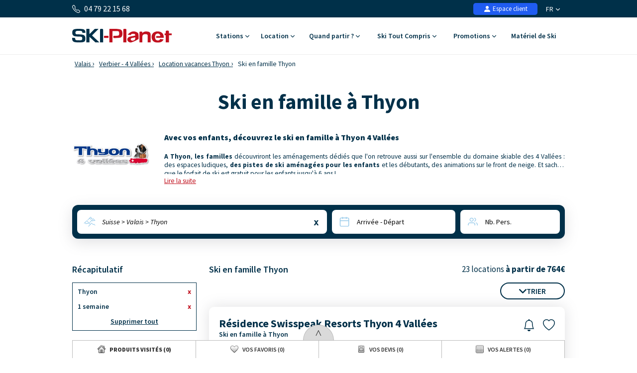

--- FILE ---
content_type: text/html; charset=UTF-8
request_url: https://www.ski-planet.com/fr/ski-famille-thyon.html
body_size: 41943
content:
<!DOCTYPE html>
<html lang="fr">
    <head>
        <title>Ski en famille  à Thyon avec Ski-Planet</title>
        <meta name="description" content="Partez au ski en famille  &agrave; Thyon. R&eacute;servez votre location de vacances et passez un s&eacute;jour familial relaxant avec vos enfants..."/>
        <meta name="keywords" content="ski en famille Thyon, ski en famille, Thyon, ski famille Thyon"/>
        <meta name="owner" content="ski-planet.com : le guide du ski en toute liberté"/>
        <meta name="Author" content="Ski-Planet"/>
        <meta name="robots" content="index, follow"/>
                <meta name="Identifier-url" content="https://www.ski-planet.com"/>
        <meta name="Rating" content="General"/>
        <meta name="viewport" content="width=device-width, initial-scale=1" />
        <meta http-equiv="Content-Type" content="text/html; charset=utf-8"/>
        <meta property="og:locale" content="fr_FR" /><meta property="og:type" content="website" /><meta property="og:title" content="Ski en famille  à Thyon avec Ski-Planet" /><meta property="og:description" content="Partez au ski en famille  à Thyon. Réservez votre location de vacances et passez un séjour familial relaxant avec vos enfants..." /><meta property="og:url" content="https://www.ski-planet.com/fr/ski-famille-thyon.html"/><meta property="og:site_name" content="Ski Planet" /><meta property="og:image" content="https://www.ski-planet.com/images/sp/logo.png" />                        <link rel="canonical" href="https://www.ski-planet.com/fr/ski-famille-thyon.html"/>
                    <link rel="alternate" hreflang="fr" href="https://www.ski-planet.com/fr/ski-famille-thyon.html"/>
                    <link rel="alternate" hreflang="en" href="https://www.ski-planet.com/en/family-ski-thyon.html"/>
                    <link rel="alternate" hreflang="es" href="https://www.ski-planet.com/es/esqui-familia-thyon.html"/>
                    <link rel="alternate" hreflang="de" href="https://www.ski-planet.com/de/skifahren-familie-thyon.html"/>
                    <link rel="alternate" hreflang="nl" href="https://www.ski-planet.com/nl/ski-familie-thyon.html"/>
                    <link rel="alternate" hreflang="ru" href="https://www.ski-planet.com/ru/family-ski-thyon.html"/>
                    <link rel="alternate" hreflang="it" href="https://www.ski-planet.com/it/sci-famiglia-thyon.html"/>
                    <link rel="alternate" hreflang="pl" href="https://www.ski-planet.com/pl/narty-rodzina-thyon.html"/>
                        <link rel="apple-touch-icon" sizes="180x180" href="/images/sp/favicon/apple-touch-icon.png">
        <link rel="icon" type="image/png" sizes="48x48" href="/images/sp/favicon/favicon-48x48.png">
        <link rel="icon" type="image/png" sizes="32x32" href="/images/sp/favicon/favicon-32x32.png">
        <link rel="icon" type="image/png" sizes="16x16" href="/images/sp/favicon/favicon-16x16.png">
        <link rel="manifest" href="/images/sp/favicon/site.webmanifest">
        <link rel="mask-icon" href="/images/sp/favicon/safari-pinned-tab.svg" color="#00529a">
        <link rel="shortcut icon" href="/images/sp/favicon/favicon.ico">
        <meta name="msapplication-TileColor" content="#ffffff">
        <meta name="msapplication-config" content="/images/sp/favicon/browserconfig.xml">
        <meta name="theme-color" content="#ffffff">
                            <link rel="preconnect" href="https://fonts.gstatic.com" crossorigin>
            <link rel="stylesheet" href="/css/normal26.css"/>
                                    </head>
    <body class="defaut">

                
        <script type="text/javascript">window.dataLayer = window.dataLayer || [];window.dataLayer.push({
    "id_produits": [
        "35407",
        "20664",
        "32422",
        "25683",
        "27587",
        "20666",
        "31609",
        "20672",
        "29329",
        "31229"
    ],
    "event": "datalayer_ready",
    "page_id": "SKI_FAMILLE_STATION",
    "page_type": "RESULTAT_MOTEUR",
    "langue": "fr",
    "isMobile": "false",
    "isTablet": "false",
    "cookie_partner": ""
});</script><noscript><iframe src="//www.googletagmanager.com/ns.html?id=GTM-TC4CTW" height="0" width="0" style="display:none;visibility:hidden"></iframe></noscript><script>(function(w,d,s,l,i){w[l]=w[l]||[];w[l].push({'gtm.start':new Date().getTime(),event:'gtm.js'});var f=d.getElementsByTagName(s)[0],j=d.createElement(s),dl=l!='dataLayer'?'&l='+l:'';j.async=true;j.src='//www.googletagmanager.com/gtm.js?id='+i+dl;f.parentNode.insertBefore(j,f);})(window,document,'script','dataLayer','GTM-TC4CTW');</script><script type="text/javascript">var conteneurs_googletagmanager = window['conteneurs_googletagmanager'] || [];
conteneurs_googletagmanager['Ski-Planet'] = 'GTM-TC4CTW';
</script>
                
        
    <svg xmlns="http://www.w3.org/2000/svg" id="symbols" aria-hidden="true">
        <defs>
                                                                                                                                                                                                                                                                                                                                                                <symbol id="svg-icon-header-back" viewBox="0 0 16 16">
                    <path fill-rule="evenodd" d="M8.354 1.646a.5.5 0 0 1 0 .708L2.707 8l5.647 5.646a.5.5 0 0 1-.708.708l-6-6a.5.5 0 0 1 0-.708l6-6a.5.5 0 0 1 .708 0"/>
                    <path fill-rule="evenodd" d="M12.354 1.646a.5.5 0 0 1 0 .708L6.707 8l5.647 5.646a.5.5 0 0 1-.708.708l-6-6a.5.5 0 0 1 0-.708l6-6a.5.5 0 0 1 .708 0"/>
                </symbol>
                                                    <symbol id="svg-icon-header-search" viewBox="0 0 16 16">
                    <path d="M11.742 10.344a6.5 6.5 0 1 0-1.397 1.398h-.001q.044.06.098.115l3.85 3.85a1 1 0 0 0 1.415-1.414l-3.85-3.85a1 1 0 0 0-.115-.1zM12 6.5a5.5 5.5 0 1 1-11 0 5.5 5.5 0 0 1 11 0"/>
                </symbol>
                                                    <symbol id="svg-icon-header-phone" viewBox="0 0 16 16">
                    <path d="M3.654 1.328a.678.678 0 0 0-1.015-.063L1.605 2.3c-.483.484-.661 1.169-.45 1.77a17.6 17.6 0 0 0 4.168 6.608 17.6 17.6 0 0 0 6.608 4.168c.601.211 1.286.033 1.77-.45l1.034-1.034a.678.678 0 0 0-.063-1.015l-2.307-1.794a.68.68 0 0 0-.58-.122l-2.19.547a1.75 1.75 0 0 1-1.657-.459L5.482 8.062a1.75 1.75 0 0 1-.46-1.657l.548-2.19a.68.68 0 0 0-.122-.58zM1.884.511a1.745 1.745 0 0 1 2.612.163L6.29 2.98c.329.423.445.974.315 1.494l-.547 2.19a.68.68 0 0 0 .178.643l2.457 2.457a.68.68 0 0 0 .644.178l2.189-.547a1.75 1.75 0 0 1 1.494.315l2.306 1.794c.829.645.905 1.87.163 2.611l-1.034 1.034c-.74.74-1.846 1.065-2.877.702a18.6 18.6 0 0 1-7.01-4.42 18.6 18.6 0 0 1-4.42-7.009c-.362-1.03-.037-2.137.703-2.877z"/>
                </symbol>
                                                    <symbol id="svg-icon-header-menu" viewBox="0 0 16 16">
                    <path fill-rule="evenodd" d="M2.5 12a.5.5 0 0 1 .5-.5h10a.5.5 0 0 1 0 1H3a.5.5 0 0 1-.5-.5m0-4a.5.5 0 0 1 .5-.5h10a.5.5 0 0 1 0 1H3a.5.5 0 0 1-.5-.5m0-4a.5.5 0 0 1 .5-.5h10a.5.5 0 0 1 0 1H3a.5.5 0 0 1-.5-.5"/>
                </symbol>
                                                    <symbol id="svg-icon-customer" viewBox="0 0 16 16">
                    <path fill-rule="evenodd" clip-rule="evenodd" d="M3 14s-1 0-1-1 1-4 6-4 6 3 6 4-1 1-1 1zm5-6a3 3 0 1 0 0-6 3 3 0 0 0 0 6"/>
                </symbol>
                                                    <symbol id="svg-icon-customer-connected" viewBox="0 0 16 16">
                    <path fill-rule="evenodd" clip-rule="evenodd" d="M11 5a3 3 0 1 1-6 0 3 3 0 0 1 6 0m-9 8c0 1 1 1 1 1h5v-1a2 2 0 0 1 .01-.2 4.49 4.49 0 0 1 1.534-3.693Q8.844 9.002 8 9c-5 0-6 3-6 4m7 0a1 1 0 0 1 1-1v-1a2 2 0 1 1 4 0v1a1 1 0 0 1 1 1v2a1 1 0 0 1-1 1h-4a1 1 0 0 1-1-1zm3-3a1 1 0 0 0-1 1v1h2v-1a1 1 0 0 0-1-1"/>
                </symbol>
                                                                            <symbol id="svg-icon-chevron-down" viewBox="0 0 512 298.04">
                    <path fill-rule="evenodd" clip-rule="evenodd" d="M12.08 70.78c-16.17-16.24-16.09-42.54.15-58.7 16.25-16.17 42.54-16.09 58.71.15L256 197.76 441.06 12.23c16.17-16.24 42.46-16.32 58.71-.15 16.24 16.16 16.32 42.46.15 58.7L285.27 285.96c-16.24 16.17-42.54 16.09-58.7-.15L12.08 70.78z"/>
                </symbol>
                                                    <symbol id="svg-icon-heart" viewBox="0 0 16 16">
                    <path d="m8 2.748-.717-.737C5.6.281 2.514.878 1.4 3.053c-.523 1.023-.641 2.5.314 4.385.92 1.815 2.834 3.989 6.286 6.357 3.452-2.368 5.365-4.542 6.286-6.357.955-1.886.838-3.362.314-4.385C13.486.878 10.4.28 8.717 2.01zM8 15C-7.333 4.868 3.279-3.04 7.824 1.143q.09.083.176.171a3 3 0 0 1 .176-.17C12.72-3.042 23.333 4.867 8 15"/>
                </symbol>
                                                    <symbol id="svg-icon-bell" viewBox="0 0 16 16">
                    <path d="M8 16a2 2 0 0 0 2-2H6a2 2 0 0 0 2 2M8 1.918l-.797.161A4 4 0 0 0 4 6c0 .628-.134 2.197-.459 3.742-.16.767-.376 1.566-.663 2.258h10.244c-.287-.692-.502-1.49-.663-2.258C12.134 8.197 12 6.628 12 6a4 4 0 0 0-3.203-3.92zM14.22 12c.223.447.481.801.78 1H1c.299-.199.557-.553.78-1C2.68 10.2 3 6.88 3 6c0-2.42 1.72-4.44 4.005-4.901a1 1 0 1 1 1.99 0A5 5 0 0 1 13 6c0 .88.32 4.2 1.22 6"/>
                </symbol>
                                                    <symbol id="svg-icon-filter" viewBox="0 0 64 64" stroke-width="4">
                    <line x1="50.69" y1="32" x2="56.32" y2="32"/>
                    <line x1="7.68" y1="32" x2="38.69" y2="32"/>
                    <line x1="26.54" y1="15.97" x2="56.32" y2="15.97"/>
                    <line x1="7.68" y1="15.97" x2="14.56" y2="15.97"/>
                    <line x1="35" y1="48.03" x2="56.32" y2="48.03"/>
                    <line x1="7.68" y1="48.03" x2="23" y2="48.03"/>
                    <circle cx="20.55" cy="15.66" r="6"/>
                    <circle cx="44.69" cy="32" r="6"/>
                    <circle cx="29" cy="48.03" r="6"/>
                </symbol>
                                                    <symbol id="svg-icon-massif" viewBox="0 0 28 24">
                    <path d="M26.7334 20.9294L24.1036 18.2336L22.7232 19.1728C22.4852 19.3375 22.1758 19.3009 21.9735 19.0997L18.8261 15.8732L16.2737 18.4897C16.0416 18.7276 15.6668 18.7276 15.4348 18.4897L7.50373 10.3595L1.37548 16.0684L0.572266 15.1657L7.117 9.06651C7.35499 8.84694 7.71198 8.85304 7.93807 9.08481L15.8453 17.1906L18.3977 14.5741C18.6298 14.3362 19.0046 14.3362 19.2367 14.5741L22.4614 17.8798L23.8418 16.9405C24.0798 16.7759 24.3951 16.8125 24.5914 17.0137L27.5663 20.0633L26.7274 20.9233L26.7334 20.9294Z"/>
                    <path d="M14.3995 14.4521L13.5249 13.6287L21.9557 4.22375C22.0628 4.10177 22.2175 4.02858 22.3841 4.02858C22.5388 4.01638 22.7054 4.08957 22.8184 4.20545L27.5782 9.08479L26.7393 9.94478L22.4198 5.51677L14.4114 14.4521H14.3995Z"/>
                    <path d="M9.72295 8.73105L8.88403 7.87107L16.0237 0.545955C16.2558 0.308087 16.6306 0.308087 16.8627 0.545955L20.4325 4.20546L19.5936 5.06545L16.4462 1.83898L9.7289 8.72495L9.72295 8.73105Z"/>
                    <path d="M5.73081 17.4468C5.57611 17.4468 5.42737 17.3858 5.30837 17.2699L2.3335 14.2203L3.17241 13.3603L5.78436 16.0379L7.75373 14.5253C7.95602 14.3728 8.22971 14.3606 8.43795 14.507L9.87184 15.4889L11.9126 13.9153L12.6266 14.8912L10.2467 16.721C10.0444 16.8734 9.77069 16.8856 9.56245 16.7393L8.12856 15.7573L6.08779 17.3309C5.9807 17.4102 5.85575 17.4529 5.73081 17.4529V17.4468Z"/>
                    <path d="M16.4402 6.46826C16.3331 6.46826 16.226 6.43777 16.1367 6.38287L13.1619 4.55312L13.7747 3.51016L16.4045 5.12644L18.4631 3.54066L19.1771 4.51653L16.7972 6.34628C16.6901 6.42557 16.5651 6.46826 16.4402 6.46826Z"/>
                    <path d="M20.6051 10.7377C20.492 10.7377 20.373 10.7011 20.2778 10.634L18.4929 9.41415L19.1533 8.40169L20.611 9.39586L22.0687 8.40169C22.2234 8.298 22.4138 8.27361 22.5864 8.3285L23.9726 8.80423L25.0258 7.43802L25.9599 8.19432L24.645 9.89599C24.4903 10.0973 24.2285 10.1765 23.9905 10.0973L22.4793 9.57883L20.9383 10.634C20.8371 10.7011 20.7241 10.7377 20.611 10.7377H20.6051Z"/>
                    <path d="M15.4245 17.625L10.6663 22.5027L11.5077 23.3653L16.2659 18.4876L15.4245 17.625Z"/>
                </symbol>
                                                                            <symbol id="svg-icon-destination" viewBox="0 0 1024 1024">
                    <path d="M513.2 56.6c-164 0-296.9 131-296.9 292.6 0 50.2 12.8 97.4 35.4 138.6 37.7 69 166.6 266.1 228.3 359.6 29.8 27.9 59 6.4 66.5 0 61.3-93.3 189.3-289.6 227.3-357.6 23.3-41.7 36.5-89.7 36.5-140.6-0.2-161.6-133.1-292.6-297.1-292.6z m214.2 413.6c-36.1 61-163.5 264.3-202.7 326.8-8.2 2.9-15.9 2.5-23 0-38.9-62.3-165.5-264.9-201.8-325.2-21.7-36.1-34.2-78.2-34.2-123.1 0-134 110.8-242.7 247.4-242.7s247.4 108.6 247.4 242.7c0.1 44.3-12 85.8-33.1 121.5z"/>
                    <path d="M513.2 477.7c-70.8 0-128.4-57.6-128.4-128.4s57.6-128.4 128.4-128.4 128.4 57.6 128.4 128.4S584 477.7 513.2 477.7z m0-208.7c-44.3 0-80.3 36-80.3 80.3s36 80.3 80.3 80.3 80.3-36 80.3-80.3-36-80.3-80.3-80.3zM511.9 969.6c-163.4 0-286.6-59.6-286.6-138.7 0-46.1 42.4-87.2 116.4-112.7 11.5-4 24.1 2.1 28 13.6 4 11.5-2.1 24.1-13.6 28-53.5 18.5-86.7 45.7-86.7 71.1 0 44.7 99.6 94.6 242.5 94.6s242.5-49.9 242.5-94.6c0-25.4-33.3-52.6-86.8-71.1-11.5-4-17.6-16.5-13.6-28 4-11.5 16.5-17.6 28-13.6 74 25.5 116.5 66.7 116.5 112.8 0 78.9-123.2 138.6-286.6 138.6z"/>
                </symbol>
                                                                                                    <symbol id="svg-icon-calendrier" viewBox="0 0 25 25">
                    <path fill-rule="evenodd" clip-rule="evenodd" d="M8.90411 2.2941C9.31431 2.2941 9.64654 2.6188 9.64654 3.0195V3.73338H15.6568V3.0195C15.6568 2.6188 15.989 2.2941 16.4004 2.2941C16.8094 2.2941 17.1428 2.6188 17.1428 3.0195V3.73338H19.7431C21.2124 3.73338 22.4034 4.89517 22.4034 6.32755V19.8499C22.4034 21.2823 21.2124 22.4441 19.7431 22.4441H5.57337C4.10409 22.4441 2.91309 21.2823 2.91309 19.8499V6.32755C2.91309 4.89633 4.10409 3.73338 5.57337 3.73338H8.16048V3.0195C8.16048 2.6188 8.49272 2.2941 8.90411 2.2941ZM8.16048 5.18303H5.57337C4.92569 5.18303 4.39795 5.69542 4.39795 6.32755V9.49053H20.9173V6.32755C20.9196 6.02634 20.7972 5.7366 20.577 5.52199C20.3568 5.30738 20.0569 5.18547 19.7431 5.18303H17.144L17.1572 5.89231C17.1572 6.29301 16.825 6.61771 16.4136 6.61771C16.3152 6.61696 16.2179 6.59759 16.1273 6.56071C16.0368 6.52384 15.9546 6.47017 15.8857 6.4028C15.8167 6.33542 15.7623 6.25566 15.7255 6.16806C15.6887 6.08047 15.6702 5.98676 15.6712 5.89231L15.658 5.18303H9.64654L9.65974 5.89231C9.65974 6.29301 9.3275 6.61771 8.91611 6.61771C8.81772 6.61696 8.72045 6.59759 8.62987 6.56071C8.53929 6.52384 8.45717 6.47017 8.38821 6.4028C8.31925 6.33542 8.26481 6.25566 8.228 6.16806C8.19118 6.08047 8.17273 5.98676 8.17368 5.89231L8.16048 5.18303ZM20.9173 10.9298H4.39915V19.8499C4.39915 20.4821 4.92449 20.9944 5.57337 20.9944H19.7431C20.3908 20.9944 20.9185 20.4821 20.9185 19.8499L20.9173 10.9298Z"/>
                </symbol>
                                                    <symbol id="svg-icon-personnes" viewBox="0 0 25 23">
                    <path fill-rule="evenodd" clip-rule="evenodd" d="M10.055 4.37685C9.69644 4.37685 9.34143 4.44444 9.01021 4.57577C8.67898 4.7071 8.37802 4.89959 8.12451 5.14225C7.871 5.38491 7.6699 5.673 7.5327 5.99005C7.3955 6.3071 7.32489 6.64692 7.32489 6.99009C7.32489 7.33327 7.3955 7.67309 7.5327 7.99014C7.6699 8.30719 7.871 8.59528 8.12451 8.83794C8.37802 9.0806 8.67898 9.27309 9.01021 9.40442C9.34143 9.53575 9.69644 9.60334 10.055 9.60334C10.779 9.60334 11.4734 9.32802 11.9854 8.83794C12.4974 8.34786 12.785 7.68317 12.785 6.99009C12.785 6.29702 12.4974 5.63233 11.9854 5.14225C11.4734 4.65217 10.779 4.37685 10.055 4.37685ZM5.9006 6.9887C5.9006 6.46649 6.00805 5.94939 6.21683 5.46693C6.4256 4.98447 6.73161 4.54609 7.11738 4.17683C7.50315 3.80757 7.96112 3.51466 8.46515 3.31482C8.96918 3.11497 9.5094 3.01212 10.055 3.01212C10.6005 3.01212 11.1407 3.11497 11.6448 3.31482C12.1488 3.51466 12.6068 3.80757 12.9925 4.17683C13.3783 4.54609 13.6843 4.98447 13.8931 5.46693C14.1019 5.94939 14.2093 6.46649 14.2093 6.9887C14.2093 8.04336 13.7716 9.05482 12.9925 9.80057C12.2134 10.5463 11.1568 10.9653 10.055 10.9653C8.95315 10.9653 7.89647 10.5463 7.11738 9.80057C6.33829 9.05482 5.9006 8.04336 5.9006 6.9887ZM15.3886 3.6315C15.4118 3.54471 15.4527 3.46316 15.5089 3.39149C15.565 3.31983 15.6354 3.25945 15.7159 3.21383C15.7965 3.1682 15.8856 3.13821 15.9783 3.12557C16.071 3.11293 16.1653 3.11789 16.256 3.14017C17.15 3.35891 17.9424 3.85631 18.5084 4.55392C19.0743 5.25153 19.3815 6.10964 19.3815 6.99288C19.3815 7.87612 19.0743 8.73423 18.5084 9.43183C17.9424 10.1294 17.15 10.6268 16.256 10.8456C16.075 10.8848 15.8852 10.8549 15.727 10.7623C15.5687 10.6697 15.4544 10.5216 15.4083 10.3496C15.3623 10.1776 15.3882 9.99513 15.4805 9.84109C15.5728 9.68705 15.7243 9.57354 15.9026 9.5247C16.4901 9.38094 17.0108 9.05406 17.3827 8.59563C17.7546 8.13719 17.9565 7.5733 17.9565 6.99288C17.9565 6.41246 17.7546 5.84856 17.3827 5.39013C17.0108 4.93169 16.4901 4.60482 15.9026 4.46106C15.7197 4.41614 15.5628 4.30353 15.4666 4.14798C15.3703 3.99243 15.3418 3.80666 15.3886 3.6315ZM3.67582 14.0629C4.4548 13.3171 5.51136 12.8981 6.6131 12.8979H13.4983C14.6 12.8981 15.6566 13.3171 16.4356 14.0628C17.2147 14.8085 17.6524 15.8199 17.6526 16.8745V18.5225C17.6526 18.7034 17.5776 18.8768 17.4439 19.0047C17.3103 19.1326 17.1291 19.2045 16.9401 19.2045C16.7512 19.2045 16.5699 19.1326 16.4363 19.0047C16.3027 18.8768 16.2276 18.7034 16.2276 18.5225V16.8745C16.2276 16.1815 15.9401 15.517 15.4283 15.0269C14.9164 14.5368 14.2222 14.2614 13.4983 14.2612H6.6131C5.88904 14.2612 5.19464 14.5366 4.68265 15.0266C4.17066 15.5167 3.88303 16.1814 3.88303 16.8745V18.5225C3.87712 18.6995 3.7995 18.8674 3.66659 18.9906C3.53369 19.1138 3.35591 19.1827 3.17089 19.1827C2.98586 19.1827 2.80809 19.1138 2.67518 18.9906C2.54227 18.8674 2.46465 18.6995 2.45874 18.5225V16.8745C2.45874 15.8201 2.89642 14.8083 3.67582 14.0629ZM18.8326 13.5166C18.8799 13.3416 18.9978 13.1917 19.1604 13.0998C19.323 13.0079 19.5171 12.9816 19.7 13.0267C20.5914 13.2469 21.3811 13.7443 21.9452 14.4408C22.5092 15.1372 22.8155 15.9933 22.8161 16.8745V18.5225C22.8161 18.7034 22.7411 18.8768 22.6075 19.0047C22.4738 19.1326 22.2926 19.2045 22.1036 19.2045C21.9147 19.2045 21.7334 19.1326 21.5998 19.0047C21.4662 18.8768 21.3911 18.7034 21.3911 18.5225V16.8752C21.3907 16.2962 21.1894 15.7337 20.8188 15.2761C20.4483 14.8185 19.9294 14.4916 19.3438 14.3468C19.161 14.3015 19.0046 14.1886 18.9088 14.0329C18.8129 13.8773 18.7856 13.6916 18.8326 13.5166Z"/>
                </symbol>
                                                    <symbol id="svg-icon-loupe" viewBox="0 0 21 21">
                    <path stroke-width="0.0195312" d="M9.01409 3.70243C6.25267 3.70243 4.01409 5.941 4.01409 8.70243C4.01409 11.4639 6.25267 13.7024 9.01409 13.7024C11.7755 13.7024 14.0141 11.4639 14.0141 8.70243C14.0141 5.941 11.7755 3.70243 9.01409 3.70243ZM2.34741 8.70243C2.34741 5.02053 5.33218 2.03577 9.01407 2.03577C12.696 2.03577 15.6807 5.02053 15.6807 8.70243C15.6807 10.243 15.1582 11.6616 14.2807 12.7904L18.77 17.2798C19.0954 17.6053 19.0954 18.1329 18.77 18.4583C18.4446 18.7838 17.9169 18.7838 17.5915 18.4583L13.1021 13.969C11.9733 14.8465 10.5547 15.3691 9.01407 15.3691C5.33218 15.3691 2.34741 12.3843 2.34741 8.70243Z"/>
                </symbol>
                                                                            <symbol id="svg-icon-avis" viewBox="0 0 31 31">
                    <path stroke-width="2" stroke-linecap="round" stroke-linejoin="round" d="M28.568 20.9253C29.3469 19.1781 29.7794 17.2451 29.7794 15.2119C29.7794 7.40064 23.3945 1.06836 15.5184 1.06836C7.64222 1.06836 1.25732 7.40064 1.25732 15.2119C1.25732 23.0232 7.64222 29.3555 15.5184 29.3555C18.0542 29.3555 20.4354 28.6991 22.4987 27.5483L29.7821 29.3541L28.568 20.9253Z"/>
                </symbol>
                                                                                                                            <symbol id="svg-icon-gift" viewBox="0 0 16 16">
                    <path d="M3 2.5a2.5 2.5 0 0 1 5 0 2.5 2.5 0 0 1 5 0v.006c0 .07 0 .27-.038.494H15a1 1 0 0 1 1 1v2a1 1 0 0 1-1 1v7.5a1.5 1.5 0 0 1-1.5 1.5h-11A1.5 1.5 0 0 1 1 14.5V7a1 1 0 0 1-1-1V4a1 1 0 0 1 1-1h2.038A3 3 0 0 1 3 2.506zm1.068.5H7v-.5a1.5 1.5 0 1 0-3 0c0 .085.002.274.045.43zM9 3h2.932l.023-.07c.043-.156.045-.345.045-.43a1.5 1.5 0 0 0-3 0zM1 4v2h6V4zm8 0v2h6V4zm5 3H9v8h4.5a.5.5 0 0 0 .5-.5zm-7 8V7H2v7.5a.5.5 0 0 0 .5.5z"/>
                </symbol>
                    </defs>
    </svg>
        
        
<header id="header">

        <div id="header_bandeau">
        <div class="conteneur_site">
            <div id="header_telephone"><svg aria-hidden="true" class="svg-symbol svg-icon-header-phone"><use href="#svg-icon-header-phone"></use></svg> 04 79 22 15 68</div>
            <div id="header_liens">
                                                <div id="header_langues">
                                            <div class="langue"><span class="a" onclick="changerDevise(1,'https://www.ski-planet.com/fr/','https://www.ski-planet.com/fr/ski-famille-thyon.html');" title="Guide des vacances au ski">FR <svg aria-hidden="true" class="svg-symbol svg-icon-chevron-down"><use href="#svg-icon-chevron-down"></use></svg></span></div>
                                        <div class="conteneur">
                                                                                                                                                                            <div class="langue"><span class="a" onclick="changerDevise(1,'https://www.ski-planet.com/en/','https://www.ski-planet.com/en/family-ski-thyon.html');" title="French ski resorts guide">EN <span class="devise">&euro;</span></span></div>
                                    <div class="langue"><span class="a" onclick="changerDevise(2,'https://www.ski-planet.com/en/','https://www.ski-planet.com/en/family-ski-thyon.html');" title="French ski resorts guide">EN <span class="devise">&pound;</span></span></div>
                                                                                                                                                                                    <div class="langue"><span class="a" onclick="changerDevise(1,'https://www.ski-planet.com/es/','https://www.ski-planet.com/es/esqui-familia-thyon.html');" title="Estaciones de esquí francesas">ES</span></div>
                                                                                                                                                                                    <div class="langue"><span class="a" onclick="changerDevise(1,'https://www.ski-planet.com/de/','https://www.ski-planet.com/de/skifahren-familie-thyon.html');" title="Reiseleiter Ski Urlaub">DE</span></div>
                                                                                                                                                                                    <div class="langue"><span class="a" onclick="changerDevise(1,'https://www.ski-planet.com/nl/','https://www.ski-planet.com/nl/ski-familie-thyon.html');" title="Skivakantie gids">NL</span></div>
                                                                                                                                                                                    <div class="langue"><span class="a" onclick="changerDevise(1,'https://www.ski-planet.com/ru/','https://www.ski-planet.com/ru/family-ski-thyon.html');" title="Гид по лыжным каникулам  ">RU</span></div>
                                                                                                                                                                                    <div class="langue"><span class="a" onclick="changerDevise(1,'https://www.ski-planet.com/it/','https://www.ski-planet.com/it/sci-famiglia-thyon.html');" title="Guida delle vacanze sugli sci">IT</span></div>
                                                                                                                                                                                    <div class="langue"><span class="a" onclick="changerDevise(1,'https://www.ski-planet.com/pl/','https://www.ski-planet.com/pl/narty-rodzina-thyon.html');" title="Przewodnik po wakacjach na nartach">PL</span></div>
                                                                                                        </div>
                </div>
                                <div id="header_client">
                                            <span class="encryptedlink encryptedlink68747470733a2f2f7777772e736b692d706c616e65742e636f6d2f66722f636f6d7074652f"><svg aria-hidden="true" class="svg-symbol svg-icon-customer"><use href="#svg-icon-customer"></use></svg> Espace client</span>
                                    </div>
                                            </div>
        </div>
    </div>

    <div id="header_navigation" class="conteneur_site">

                <div id="header_logo">
            <a href="https://www.ski-planet.com/fr/">
                                                    <img class="logo-svg" src="/images/sp/logo.svg" alt="Séjours ski avec Ski-Planet" title="Séjours ski avec Ski-Planet" />
                            </a>
        </div>

                <div id="bouton_retour" onclick="ToggleConteneur('page');">
            <svg aria-hidden="true" class="svg-symbol svg-icon-header-back"><use href="#svg-icon-header-back"></use></svg>
        </div>

                <div id="header_boutons">
                                                        <a href="https://www.ski-planet.com/fr/favoris.php">
                    <div class="bouton-mobile">
                        <svg aria-hidden="true" class="svg-symbol svg-icon-heart"><use href="#svg-icon-heart"></use></svg>
                        <div id="bouton_nb_favoris" style="display:none;">0</div>
                    </div>
                </a>
                                    <div id="bouton_accordeon_telephone" class="groupe_accordeon_boutons bouton-mobile ferme">
                <svg aria-hidden="true" class="svg-symbol svg-icon-header-phone"><use href="#svg-icon-header-phone"></use></svg>
            </div>
                        <div id="bouton-menu" class="bouton-mobile" onclick="ToggleConteneur('menu');">
                <svg aria-hidden="true" class="svg-symbol svg-icon-header-menu"><use href="#svg-icon-header-menu"></use></svg>
            </div>
        </div>

                <div id="element_accordeon_telephone">
            <div class="conteneur-numero">Infos & Réservation<br>
                <a class="numero" href="tel:+33479221568">04 79 22 15 68</a>
            </div>
            <p>Lu-Mar-Mer-Jeu-Ven : 9h-12h30 - 13h30-18h<br>Samedi : 9h-12h30 - 13h30-18h</p>
            <a class="bouton-fermer" href="#" onclick="FermerAccordeon('bouton_accordeon_telephone','element_accordeon_telephone');return false;">Fermer</a>
            <a class="bouton-appeler" href="tel:+33479221568">Appeler</a>
        </div>

                
                <nav id="header_menu">
            <div class="onglet mobile-only">
                <span id="bouton_accordeon_header_menu_langue" class="label ferme">Choix de la langue <img class="fleche sprite-picto-moteur-fleche" src="/images/spacer.gif" alt=""></span>
                <div id="element_accordeon_header_menu_langue" class="onglet_contenu">
                    <div class="colonne">
                        <div class="select-langue">Français<img src="/images/spacer.gif" class="sprite-drapeau-fr" alt="FR"/>
                            <select name="langue" onchange="javascript:eval(this.value);return false;">
                                                                                                            <option selected value="changerDevise(1,'https://www.ski-planet.com/fr/','https://www.ski-planet.com/fr/ski-famille-thyon.html');">Français </option>
                                                                                                                                                <option  value="changerDevise(1,'https://www.ski-planet.com/en/','https://www.ski-planet.com/en/family-ski-thyon.html');">English (&euro;)</option>
                                        <option  value="changerDevise(2,'https://www.ski-planet.com/en/','https://www.ski-planet.com/en/family-ski-thyon.html');">English (&pound;)</option>
                                                                                                                                                <option  value="changerDevise(1,'https://www.ski-planet.com/es/','https://www.ski-planet.com/es/esqui-familia-thyon.html');">Español </option>
                                                                                                                                                <option  value="changerDevise(1,'https://www.ski-planet.com/de/','https://www.ski-planet.com/de/skifahren-familie-thyon.html');">Deutsch </option>
                                                                                                                                                <option  value="changerDevise(1,'https://www.ski-planet.com/nl/','https://www.ski-planet.com/nl/ski-familie-thyon.html');">Nederlands </option>
                                                                                                                                                <option  value="changerDevise(1,'https://www.ski-planet.com/ru/','https://www.ski-planet.com/ru/family-ski-thyon.html');">Русский </option>
                                                                                                                                                <option  value="changerDevise(1,'https://www.ski-planet.com/it/','https://www.ski-planet.com/it/sci-famiglia-thyon.html');">Italiano </option>
                                                                                                                                                <option  value="changerDevise(1,'https://www.ski-planet.com/pl/','https://www.ski-planet.com/pl/narty-rodzina-thyon.html');">Polski </option>
                                                                                                </select>
                        </div>
                    </div>
                </div>
            </div>
            <div class="onglet mobile-only">
                <span id="bouton_accordeon_header_menu_client" class="label ferme">Espace client <img class="fleche sprite-picto-moteur-fleche" src="/images/spacer.gif" alt=""></span>
                <div id="element_accordeon_header_menu_client" class="onglet_contenu">
                    <div class="colonne">
                        <ul>
                                                            <li>
                                    <span class="a encryptedlink encryptedlink68747470733a2f2f7777772e736b692d706c616e65742e636f6d2f66722f636f6d7074652f">Se connecter</span>
                                </li>
                                                        <li>
                                <span class="a encryptedlink encryptedlink68747470733a2f2f7777772e736b692d706c616e65742e636f6d2f66722f6661766f7269732e706870">Favoris</span>
                            </li>
                            <li>
                                <span class="a encryptedlink encryptedlink68747470733a2f2f7777772e736b692d706c616e65742e636f6d2f66722f64657669732e706870">Devis</span>
                            </li>
                                                    </ul>
                    </div>
                </div>
            </div>
            <div class="onglet">
                                    <a class="label" href="https://www.ski-planet.com/fr/station-ski/critere.php">Stations <svg aria-hidden="true" class="svg-symbol svg-icon-chevron-down"><use href="#svg-icon-chevron-down"></use></svg><div class="indicateur"></div></a>
                                <div class="onglet_contenu">
                    <div class="conteneur_site">
                                                                                                                                <div class="colonne colonne_marge">
                                <div class="titre">Hébergement - Les stations de ski</div>
                                <ul>
                                                                            <li><a href="https://www.ski-planet.com/fr/location-la-plagne.html">La Plagne</a></li>
                                                                            <li><a href="https://www.ski-planet.com/fr/location-les-menuires.html">Les Menuires</a></li>
                                                                            <li><a href="https://www.ski-planet.com/fr/location-les-arcs.html">Les Arcs</a></li>
                                                                            <li><a href="https://www.ski-planet.com/fr/location-tignes.html">Tignes</a></li>
                                                                            <li><a href="https://www.ski-planet.com/fr/location-les-orres.html">Les Orres</a></li>
                                                                            <li><a href="https://www.ski-planet.com/fr/location-chamrousse.html">Chamrousse</a></li>
                                                                    </ul>
                            </div>
                            <div class="colonne">
                                <div class="titre"></div>
                                <ul>
                                                                            <li><a href="https://www.ski-planet.com/fr/location-val-thorens.html">Val Thorens</a></li>
                                                                            <li><a href="https://www.ski-planet.com/fr/location-peyragudes.html">Peyragudes</a></li>
                                                                            <li><a href="https://www.ski-planet.com/fr/location-val-cenis.html">Val Cenis</a></li>
                                                                            <li><a href="https://www.ski-planet.com/fr/location-les-2-alpes.html">Les 2 Alpes</a></li>
                                                                            <li><a href="https://www.ski-planet.com/fr/location-les-gets.html">Les Gets</a></li>
                                                                            <li><a href="https://www.ski-planet.com/fr/vacances-ski-famille.php">Stations Familiales</a></li>
                                                                    </ul>
                            </div>
                                            </div>
                </div>
            </div>
            <div class="onglet">
                <span class="label">Location <svg aria-hidden="true" class="svg-symbol svg-icon-chevron-down"><use href="#svg-icon-chevron-down"></use></svg></span>
                <div class="onglet_contenu">
                    <div class="conteneur_site">
                        <div class="colonne colonne_marge">
                            <div class="titre">Choisissez votre logement</div>
                            <ul>
                                <li>
                                    <a href="https://www.ski-planet.com/fr/location-chalet-ski.php">Chalet à la montagne</a>
                                </li>
                                <li>
                                    <a href="https://www.ski-planet.com/fr/location-ski-prestige.php">Prestige &amp; Premium</a>
                                </li>
                                <li>
                                    <a href="https://www.ski-planet.com/fr/location-appartement-ski.html">Appartements</a>
                                </li>
                                                                                                    <li>
                                        <a href="https://www.ski-planet.com/fr/location-residence-ski.html">Résidences</a>
                                    </li>
                                                                <li>
                                    <a href="https://www.ski-planet.com/fr/hotel-ski.php">Hôtel</a>
                                </li>
                                                                                                    <li>
                                        <a href="https://www.ski-planet.com/fr/ski-pied-pistes.php">Séjour au pied des pistes</a>
                                    </li>
                                                            </ul>
                        </div>
                                                    <div class="colonne colonne_pub">
                                <div class="pub250">
                                    <a href="https://www.ski-planet.com/fr/reservation/location-ski-piscine.php" target="_blank" onmousedown="clickPub(123932)" rel="nofollow"><img src="https://docs.ski-planet.com/pub/Banniere_Menu_SP_piscine-1.jpg" alt="" loading="lazy" /></a>                                </div>
                            </div>
                                            </div>
                </div>
            </div>
                        <div class="onglet">
                <span class="label">Quand partir ? <svg aria-hidden="true" class="svg-symbol svg-icon-chevron-down"><use href="#svg-icon-chevron-down"></use></svg></span>
                <div class="onglet_contenu">
                    <div class="conteneur_site">
                        <div class="colonne colonne_marge">
                            <div class="titre">Hiver 2025-2026</div>
                            <ul>
                                <li><a href="https://www.ski-planet.com/fr/reservation/court-sejour-ski.php">Week-end au ski | Court séjour</a></li>
                                                                    <li><a href="https://www.ski-planet.com/fr/sejour-ski-savoie-mont-blanc.html">Ski m'arrange | Séjour flexible Savoie Mont Blanc</a></li>
                                                                                                    <li><a href="https://www.ski-planet.com/fr/sejour-ski-purealpes.html">PureAlpes | Séjour ensoleillé dans les Alpes du Sud</a></li>
                                                                                                    <li><a href="https://www.ski-planet.com/fr/dates-ouverture-stations-ski.html">Dates d'ouverture des stations de ski</a></li>
                                                                <li><a href="https://www.ski-planet.com/fr/infos/calendrier-vacances-scolaires.php">Vacances scolaires</a></li>
                                                                    <li><a href="https://www.ski-planet.com/fr/actualites-ski.html">Actualités pour vos vacances au ski</a></li>
                                                            </ul>
                        </div>
                        <div class="colonne colonne_pub">
                            <div class="pub250">
                                <a href="https://www.ski-planet.com/fr/ski-pied-pistes.php" target="_blank" onmousedown="clickPub(123933)" rel="nofollow"><img src="https://docs.ski-planet.com/pub/SP_Menu_pied_des_pistes-1.jpg" alt="" loading="lazy" /></a>                            </div>
                        </div>
                    </div>
                </div>
            </div>
                            <div class="onglet">
                    <a class="label" href="https://www.ski-planet.com/fr/ski-tout-compris.php">Ski Tout Compris <svg aria-hidden="true" class="svg-symbol svg-icon-chevron-down"><use href="#svg-icon-chevron-down"></use></svg><div class="indicateur"></div></a>
                    <div class="onglet_contenu">
                        <div class="conteneur_site">
                            <div class="colonne colonne_marge">
                                <div class="titre">Formules vacances ski tout compris</div>
                                <ul>
                                                                                <li><a href="https://www.ski-planet.com/fr/ski-tout-compris-les-arcs.html">Ski Tout Compris Les Arcs</a></li>
                                                                                        <li><a href="https://www.ski-planet.com/fr/ski-tout-compris-la-rosiere.html">Ski Tout Compris La Rosière</a></li>
                                                                                        <li><a href="https://www.ski-planet.com/fr/ski-tout-compris-serre-chevalier.html">Ski Tout Compris Serre Chevalier</a></li>
                                                                                        <li><a href="https://www.ski-planet.com/fr/ski-tout-compris-tignes.html">Ski Tout Compris Tignes</a></li>
                                                                                                                        <li>
                                            <a href="https://www.ski-planet.com/fr/hebergement-et-forfait-ski.html">Hébergement + Forfait de ski</a>
                                        </li>
                                                                        <li>
                                        <a href="https://www.ski-planet.com/fr/hebergement-et-materiel-ski.html">Hébergement + Matériel de ski</a>
                                    </li>
                                                                            <li class="mobile-only">
                                            <a href="https://www.ski-planet.com/fr/skiset/location-materiel-ski.php">Matériel de Ski</a>
                                        </li>
                                                                    </ul>
                            </div>
                            <div class="colonne colonne_pub">
                                <div class="pub250">
                                    <a href="https://www.ski-planet.com/fr/reservation/appartement-de-grande-capacite-au-ski.php" target="_blank" onmousedown="clickPub(123917)" rel="nofollow"><img src="https://docs.ski-planet.com/pub/SP_Menu_Grande_Capacité-1.jpg" alt="" loading="lazy" /></a>                                </div>
                            </div>
                        </div>
                    </div>
                </div>
                        <div class="onglet">
                <a class="label" href="https://www.ski-planet.com/fr/promo-ski.php">Promotions <svg aria-hidden="true" class="svg-symbol svg-icon-chevron-down"><use href="#svg-icon-chevron-down"></use></svg><div class="indicateur"></div></a>
                <div class="onglet_contenu">
                    <div class="conteneur_site">
                        <div class="colonne colonne_marge">
                            <div class="titre">Séjour au ski - Nos promotions</div>
                            <ul>
                                <li>
                                    <a href="https://www.ski-planet.com/fr/code-promo-ski.php">Code promo</a>
                                </li>
                                                                    <li>
                                        <a href="https://www.ski-planet.com/fr/le-printemps-des-montagnes.html">Le Printemps des Montagnes</a>
                                    </li>
                                                                <li>
                                    <a href="https://www.ski-planet.com/fr/location_ski_premiere_minute.php">Première minute ski</a>
                                </li>
                                <li>
                                    <a href="https://www.ski-planet.com/fr/derniere-minute-ski.php">Dernière minute ski</a>
                                </li>
                                <li>
                                    <a href="https://www.ski-planet.com/fr/ski-pas-cher.php">Ski pas cher</a>
                                </li>
                                                                    <li>
                                        <a href="https://www.ski-planet.com/fr/forfait-ski.html">Forfait de ski</a>
                                    </li>
                                                            </ul>
                        </div>
                        <div class="colonne colonne_pub">
                            <div class="pub250">
                                <a href="https://www.ski-planet.com/fr/reservation/location-ski-piscine.php" target="_blank" onmousedown="clickPub(123932)" rel="nofollow"><img src="https://docs.ski-planet.com/pub/Banniere_Menu_SP_piscine-1.jpg" alt="" loading="lazy" /></a>                            </div>
                        </div>
                    </div>
                </div>
            </div>
                            <div class="onglet desktop-only">
                    <a class="label" href="https://www.ski-planet.com/fr/skiset/location-materiel-ski.php">Matériel de Ski<div class="indicateur"></div></a>
                </div>
                    </nav>
    </div>
</header>

        
            <main id="page-recherche">
        
        
<div id="contenu-header">
    <div class="container-ariane">                <div id="ariane">
        <a class="lien home" href="https://www.ski-planet.com/fr/">Ski-Planet</a><!-- @whitespace
        --><!-- @whitespace
            --><!-- @whitespace
                --><a class="lien" href="https://www.ski-planet.com/fr/location-valais_10.html"><img src="/images/sp/fleche.png" alt="&rsaquo;" />Valais</a><!-- @whitespace
            --><!-- @whitespace
        --><!-- @whitespace
            --><!-- @whitespace
                --><a class="lien" href="https://www.ski-planet.com/fr/location-domaine-skiable-verbier-4-vallees-93.html"><img src="/images/sp/fleche.png" alt="&rsaquo;" />Verbier - 4 Vallées</a><!-- @whitespace
            --><!-- @whitespace
        --><!-- @whitespace
            --><!-- @whitespace
                --><a class="lien" href="https://www.ski-planet.com/fr/location-thyon.html"><img src="/images/sp/fleche.png" alt="&rsaquo;" />Location vacances Thyon</a><!-- @whitespace
            --><!-- @whitespace
        --><!-- @whitespace
            --><!-- @whitespace
                --><span class="courant"><img src="/images/sp/fleche.png" alt="&rsaquo;" />Ski en famille Thyon</span><!-- @whitespace
            --><!-- @whitespace
        -->    </div>
</div>
    <h1>Ski en famille à Thyon</h1>
</div>
        

    <div id="recherche-description-conteneur" class="ferme">
        <div id="recherche-description">
                            <div class="logo"><img src="https://www.ski-planet.com/photo/thyon/logo.gif" alt="Thyon" title="Thyon"/></div>
                        <div class="texte">
                                    <h2 class="titre" onclick="$('#recherche-description-conteneur').removeClass('ferme');">Avec vos enfants, découvrez le ski en famille à Thyon 4 Vallées<img class="fleche sprite-picto-moteur-fleche" src="/images/spacer.gif" alt=""></h2>
                                <div class="description"><p><strong>A Thyon</strong>,<strong> les familles</strong> découvriront les aménagements dédiés que l'on retrouve aussi sur l'ensemble du domaine skiable des 4 Vallées&nbsp;: des espaces ludiques,<strong> des pistes de ski aménagées pour les enfants</strong> et les débutants, des animations sur le front de neige. Et sachez que le forfait de ski est gratuit pour les enfants jusqu'à 6 ans&nbsp;!<br />
<br />
Le vendredi, les enfant ne doivent pas manquer <strong>le disco-sirop</strong>, un moment de détente familial qu'ils apprécieront tout particulièrement.<br />
<br />
La journée de ski terminée, <strong>les familles</strong> peuvent se réunir autour d'une table et de bons plats locaux dans l'un des restaurants de la station. La convivialité et l'accueil sont les mots d'ordre dans <strong>la station suisse</strong>. Vous êtes ici comme à la maison&nbsp;! Pas envie de sortir ? Passez la soirée dans votre <a href="https://www.ski-planet.com/fr/location-thyon.html">location de vacances à Thyon</a>, nous vous conseillons de réserver un chalet de montagne, bien plus convivial.</p>
</div>
                <div class="bouton-afficher" onclick="$('#recherche-description-conteneur').removeClass('ferme');">Lire la suite</div>
            </div>
        </div>
                    </div>


        
        
<div id="conteneur-moteur-horizontal">
        <div id="moteur-horizontal">
                <div class="conteneur-champ destination">
            <span class="image">
                <svg aria-hidden="true" class="svg-symbol svg-icon-massif">
                    <use href="#svg-icon-massif"/>
                </svg>
            </span>
            <input type="text" id="input-recherche-rapide-moteur" class="input input-recherche-rapide" data-output="#output-recherche-rapide-moteur" data-recuperer-recherche="1" placeholder="Suisse > Valais > Thyon" value=""/>
                                                        <span class="encryptedlink encryptedlink2f66722f7265736572766174696f6e2f6f6e6c696e655f616666696368652e706870 popup_chargement supprimer-destination" title="Supprimer">x</span>
                        <div id="output-recherche-rapide-moteur" class="menu output-recherche-rapide"></div>
        </div>
                <div class="conteneur-champ">
            <span class="image">
                <svg aria-hidden="true" class="svg-symbol svg-icon-calendrier">
                    <use href="#svg-icon-calendrier"/>
                </svg>
            </span>
            <span class="label">
                                <span id="debut_sejour_lien" class="encryptedlink encryptedlink2f66722f7265736572766174696f6e2f6f6e6c696e655f616666696368652e7068703f504152414d45545245535f44415445532673746174696f6e733d353733" style="display:none;"></span>
                                                                        <span id="date_debut_traduit" title="Début du séjour">Arrivée</span>
                    <input type="hidden" id="date_debut_hidden" value="">
                                        <span class="separateur"> - </span>
                                        <span id="date_fin_traduit" title="Date de retour">Départ</span>
                    <input type="hidden" id="duree_hidden" value="7">
                    <input type="hidden" id="date_fin_hidden" value="">
                                                <span>&nbsp;</span>
            </span>
        </div>
                <div class="conteneur-champ">
            <span class="image">
                <svg aria-hidden="true" class="svg-symbol svg-icon-personnes">
                    <use href="#svg-icon-personnes"/>
                </svg>
            </span>
                        <span id="moteur-recherche-nb-personnes" class="label">Nb. Pers.</span>
            <div id="moteur-menu-nb-personnes" class="menu-nb-personnes">
                                                                                            <div class="option_conteneur">
                        <label class="encryptedlink encryptedlink2f66722f7265736572766174696f6e2f6f6e6c696e655f616666696368652e7068703f73746174696f6e733d353733264e62706572733d31 popup_chargement">
                            <input type="checkbox" name="nombres_personnes">1 Personne                        </label>
                    </div>
                                                                            <div class="option_conteneur">
                        <label class="encryptedlink encryptedlink2f66722f7265736572766174696f6e2f6f6e6c696e655f616666696368652e7068703f73746174696f6e733d353733264e62706572733d32 popup_chargement">
                            <input type="checkbox" name="nombres_personnes">2 personnes                        </label>
                    </div>
                                                                            <div class="option_conteneur">
                        <label class="encryptedlink encryptedlink2f66722f7265736572766174696f6e2f6f6e6c696e655f616666696368652e7068703f73746174696f6e733d353733264e62706572733d33 popup_chargement">
                            <input type="checkbox" name="nombres_personnes">3 personnes                        </label>
                    </div>
                                                                            <div class="option_conteneur">
                        <label class="encryptedlink encryptedlink2f66722f7265736572766174696f6e2f6f6e6c696e655f616666696368652e7068703f73746174696f6e733d353733264e62706572733d34 popup_chargement">
                            <input type="checkbox" name="nombres_personnes">4 personnes                        </label>
                    </div>
                                                                            <div class="option_conteneur">
                        <label class="encryptedlink encryptedlink2f66722f7265736572766174696f6e2f6f6e6c696e655f616666696368652e7068703f73746174696f6e733d353733264e62706572733d35 popup_chargement">
                            <input type="checkbox" name="nombres_personnes">5 personnes                        </label>
                    </div>
                                                                            <div class="option_conteneur">
                        <label class="encryptedlink encryptedlink2f66722f7265736572766174696f6e2f6f6e6c696e655f616666696368652e7068703f73746174696f6e733d353733264e62706572733d36 popup_chargement">
                            <input type="checkbox" name="nombres_personnes">6 personnes                        </label>
                    </div>
                                                                            <div class="option_conteneur">
                        <label class="encryptedlink encryptedlink2f66722f7265736572766174696f6e2f6f6e6c696e655f616666696368652e7068703f73746174696f6e733d353733264e62706572733d37 popup_chargement">
                            <input type="checkbox" name="nombres_personnes">7 personnes                        </label>
                    </div>
                                                                            <div class="option_conteneur">
                        <label class="encryptedlink encryptedlink2f66722f7265736572766174696f6e2f6f6e6c696e655f616666696368652e7068703f73746174696f6e733d353733264e62706572733d38 popup_chargement">
                            <input type="checkbox" name="nombres_personnes">8 personnes                        </label>
                    </div>
                                                                            <div class="option_conteneur">
                        <label class="encryptedlink encryptedlink2f66722f7265736572766174696f6e2f6f6e6c696e655f616666696368652e7068703f73746174696f6e733d353733264e62706572733d39 popup_chargement">
                            <input type="checkbox" name="nombres_personnes">9 personnes                        </label>
                    </div>
                                                                            <div class="option_conteneur">
                        <label class="encryptedlink encryptedlink2f66722f7265736572766174696f6e2f6f6e6c696e655f616666696368652e7068703f73746174696f6e733d353733264e62706572733d3130 popup_chargement">
                            <input type="checkbox" name="nombres_personnes">10 personnes                        </label>
                    </div>
                                                                            <div class="option_conteneur">
                        <label class="encryptedlink encryptedlink2f66722f7265736572766174696f6e2f6f6e6c696e655f616666696368652e7068703f73746174696f6e733d353733264e62706572733d3131 popup_chargement">
                            <input type="checkbox" name="nombres_personnes">11 personnes                        </label>
                    </div>
                                                                            <div class="option_conteneur">
                        <label class="encryptedlink encryptedlink2f66722f7265736572766174696f6e2f6f6e6c696e655f616666696368652e7068703f73746174696f6e733d353733264e62706572733d3132 popup_chargement">
                            <input type="checkbox" name="nombres_personnes">12 personnes                        </label>
                    </div>
                                                                            <div class="option_conteneur">
                        <label class="encryptedlink encryptedlink2f66722f7265736572766174696f6e2f6f6e6c696e655f616666696368652e7068703f73746174696f6e733d353733264e62706572733d3133 popup_chargement">
                            <input type="checkbox" name="nombres_personnes">13 personnes                        </label>
                    </div>
                                                                            <div class="option_conteneur">
                        <label class="encryptedlink encryptedlink2f66722f7265736572766174696f6e2f6f6e6c696e655f616666696368652e7068703f73746174696f6e733d353733264e62706572733d3134 popup_chargement">
                            <input type="checkbox" name="nombres_personnes">14 personnes                        </label>
                    </div>
                                                                            <div class="option_conteneur">
                        <label class="encryptedlink encryptedlink2f66722f7265736572766174696f6e2f6f6e6c696e655f616666696368652e7068703f73746174696f6e733d353733264e62706572733d3135 popup_chargement">
                            <input type="checkbox" name="nombres_personnes">15 personnes                        </label>
                    </div>
                                                                            <div class="option_conteneur">
                        <label class="encryptedlink encryptedlink2f66722f7265736572766174696f6e2f6f6e6c696e655f616666696368652e7068703f73746174696f6e733d353733264e62706572733d3136 popup_chargement">
                            <input type="checkbox" name="nombres_personnes">16 personnes                        </label>
                    </div>
                                                                            <div class="option_conteneur">
                        <label class="encryptedlink encryptedlink2f66722f7265736572766174696f6e2f6f6e6c696e655f616666696368652e7068703f73746174696f6e733d353733264e62706572733d3137 popup_chargement">
                            <input type="checkbox" name="nombres_personnes">17 personnes                        </label>
                    </div>
                                                                            <div class="option_conteneur">
                        <label class="encryptedlink encryptedlink2f66722f7265736572766174696f6e2f6f6e6c696e655f616666696368652e7068703f73746174696f6e733d353733264e62706572733d3138 popup_chargement">
                            <input type="checkbox" name="nombres_personnes">>18 personnes                        </label>
                    </div>
                            </div>
        </div>
    </div>
</div>

        <div id="page_moteur" class="conteneur_site">
            
            <div id="divPage" class="moteur">
                            
                        
    <div class="top-resultats">

        <div class="recapitulatif-criteres">
            <div class="titre">Récapitulatif de votre recherche</div>
            <div class="criteres">
            <span class="critere encryptedlink encryptedlink2f66722f7265736572766174696f6e2f6f6e6c696e655f616666696368652e706870 popup_chargement" title="Supprimer">Thyon<div class="picto_supprimer">x</div></span>                <span class="critere encryptedlink encryptedlink2f66722f7265736572766174696f6e2f6f6e6c696e655f616666696368652e7068703f73746174696f6e733d353733 popup_chargement" title="Supprimer">1 semaine<div class="picto_supprimer">x</div></span>    
<a class="tout_supprimer popup_chargement encryptedlink encryptedlink68747470733a2f2f7777772e736b692d706c616e65742e636f6d2f66722f7265736572766174696f6e2f6f6e6c696e655f616666696368652e706870" rel="nofollow" >Supprimer tout</a></div>
        </div>

                <div class="menu-recherche">
            <div class="bouton-filtrer" onclick="ToggleConteneur('recherche');"><svg aria-hidden="true" class="svg-symbol stroke-only"><use href="#svg-icon-filter"/></svg>Filtrer</div>
                            
<div class="bouton-trier"><svg aria-hidden="true" class="svg-symbol"><use href="#svg-icon-chevron-down"></use></svg>Trier    <select class="select" onchange="afficher_popup_chargement();document.location='https://www.ski-planet.com/fr/ski-famille-thyon.html?&Order='+this.value;">
                                    <option value="aleatoire" selected="selected">Indifférent</option>
                                                                    <option value="popularite">Popularité</option>
                                                <option value="avis">Avis</option>
                                                                                                                                <option value="station">Station</option>
                        </select>
</div>                    </div>
            
                            
                                    <div class="infos-resultats">
                            <h2 class="titre-resultats">Ski en famille Thyon</h2>
                            <div class="nb-resultats">16 résultats trouvés</div>
                            <div class="snippet-resultats">23 locations <span class="prix">à partir de 764&euro;</span></div>
                        </div>
                                    
        
    </div>
    
        
<div class="conteneur_encadres_residences">

    <div id="encadre_residence35407" class="encadre_residence"><div class="encadre_residence_titre"><div class="encadre_residence_titre_nom"><a href="https://www.ski-planet.com/fr/location-ski/residence-swisspeak-resorts-thyon-4-vallees_thyon.html"><h3>Résidence Swisspeak Resorts Thyon 4 Vallées</h3></a></div><div class="encadre_residence_titre_localisation"><a href="https://www.ski-planet.com/fr/location-thyon.html">Ski en famille à Thyon</a></div></div><div class="encadre_residence_boutons"><svg id="alerte_residence35407" aria-hidden="true" class="svg-symbol encadre_residence_titre_alerte" onclick="PopupAlerteDisponibilite(35407,null);" title="M'alerter dès l'ouverture des disponibilités"><use href="#svg-icon-bell"/></svg><svg id="favoris_residence35407" aria-hidden="true" class="svg-symbol encadre_residence_titre_favoris" onclick="AjouterFavorisResidence(35407);" title="Ajouter dans les favoris"><use href="#svg-icon-heart"/></svg></div><div class="encadre_residence_conteneur_top"><a class="encadre_residence_contenu_photo_lien" href="#" onclick="javascript:SlideshowResidence(35407);return false;"><div class="encadre_residence_contenu_photo"><picture>
<source srcset="https://docs.ski-planet.com/photo/thyon/small/residence-swisspeak-resorts-thyon-4-vallees-998037.webp" type="image/webp">
<img src="https://docs.ski-planet.com/photo/thyon/small/residence-swisspeak-resorts-thyon-4-vallees-998037.jpg" alt="Ski en famille Résidence Swisspeak Resorts Thyon 4 Vallées" title="Ski en famille Résidence Swisspeak Resorts Thyon 4 Vallées" class="photo" loading="lazy">
</picture>
<div class="encadre_residence_contenu_photo_loupe"><img class="sprite-moteur-picto-filtrer" src="/images/spacer.gif" alt=""></div></div></a><div class="encadre_residence_contenu_points_forts"><div class="conteneur_points_forts"><div class="point_fort"><span class="image"><img class="picto_residence sprite-prestation-residence-remontees" src="/images/spacer.gif" title="À 150m des remontées" alt="" /></span><span class="description" title="À 150m des remontées">À 150m des remontées</span></div><div class="point_fort"><span class="image"><img class="picto_residence sprite-prestation-residence-wifi" src="/images/spacer.gif" title="Accès internet" alt="" /></span><span class="description" title="Accès internet">Accès internet</span></div><div class="point_fort"><span class="image"><img class="picto_residence sprite-prestation-residence-animaux" src="/images/spacer.gif" title="Animaux (payant)" alt="" /></span><span class="description" title="Animaux (payant)">Animaux (payant)</span></div><div class="point_fort"><span class="image"><img class="picto_residence sprite-prestation-residence-parking" src="/images/spacer.gif" title="Parking (payant)" alt="" /></span><span class="description" title="Parking (payant)">Parking (payant)</span></div><div class="point_fort"><span class="image"><img class="picto_residence sprite-prestation-residence-casier" src="/images/spacer.gif" title="Casier à ski" alt="" /></span><span class="description" title="Casier à ski">Casier à ski</span></div><div class="point_fort"><span class="image"><img class="picto_residence sprite-prestation-residence-handicapes" src="/images/spacer.gif" title="Accès PMR" alt="" /></span><span class="description" title="Accès PMR">Accès PMR</span></div></div></div></div><table class="encadre_residence_onglets"><tr><th id="encadre_residence_onglet_descriptif35407" class="encadre_residence_onglet actif" onclick="OngletEncadreResidence('descriptif',35407);">Description</th><th id="encadre_residence_onglet_prestations35407" class="encadre_residence_onglet" onclick="OngletEncadreResidence('prestations',35407);">Prestations</th><th id="encadre_residence_onglet_station35407" class="encadre_residence_onglet" onclick="OngletEncadreResidence('station',35407);">Station</th><th id="encadre_residence_onglet_plan35407" class="encadre_residence_onglet" onclick="OngletEncadreResidence('plan',35407);">Plan</th><tr></table><div id="encadre_residence_contenu_descriptif35407" class="encadre_residence_contenu_descriptif encadre_residence_onglets_contenu actif">&nbsp;&nbsp;&nbsp;<strong>La Résidence SWISSPEAK Resorts Thyon 4 Vallées est un établissement moderne situé à 200 mètres du centre du village et à seulement 150 mètres du télésiège de Trabanta</strong>. Construite en 2024, cette résidence récente se compose de 3 bâtiments de 6 étages (avec ascenseur) et propose 78 appartements confortables et bien équipés pouvant accueillir de 4 à 10 personnes.

Elle bénéficie d’un emplacement privilégié au sein du domaine skiable des 4 Vallées, offrant un accès rapide à plus de 400 km de pistes pour tous niveaux, ainsi qu’à un snowpark et une zone d’apprentissage. La station de Thyon offre un panorama exceptionnel sur les sommets alpins environnants, dans un cadre naturel remarquable.

Sur place, vous pourrez profiter d’un restaurant convivial, le 1809, d’une salle de jeux (gaming room), d’un espace enfants (kids room), d’un salon de détente  ainsi que d'un magasin Theytaz. En bonus, les résidents bénéficient de tarifs réduits aux Grands Bains d’Hérémence, un complexe thermal situé à proximité immédiate avec piscines, saunas, hammam et espace bien-être.</div><input id="encadre_residence35407_date_debut" type="hidden" value=""><div id="encadre_residence_contenu_prestations35407" class="encadre_residence_contenu_prestations encadre_residence_onglets_contenu"></div><div id="encadre_residence_contenu_station35407" class="encadre_residence_contenu_station encadre_residence_onglets_contenu"><div class="colonnes"><div class="colonne1"><div class="logo_station"><a href="https://www.ski-planet.com/fr/station-ski/thyon.html" target="_blank"><img src="https://www.ski-planet.com/photo/thyon/logo.gif" alt="Station de ski Thyon" title="Station de ski Thyon" loading="lazy" /></a></div><strong>Altitude</strong> : 2095m<br>
    <div class="avis-station">
        <span class="texte"><span class="note">7.5</span>/10</span>
        <a target="_blank" href="https://www.ski-planet.com/fr/station-ski/avis_thyon.html">Lire les avis</a>
    </div>
    </div><div class="colonne2"><div class="couleurs-pistes"><div class="couleur verte" title="0 pistes vertes"><img src="/images/piste_verte.png" alt=""><span class="nombre">0</span></div><div class="couleur bleue" title="40 pistes bleues"><img src="/images/piste_bleue.png" alt=""><span class="nombre">40</span></div><div class="couleur rouge" title="60 pistes rouges"><img src="/images/piste_rouge.png" alt=""><span class="nombre">60</span></div><div class="couleur noire" title="15 pistes noires"><img src="/images/piste_noire.png" alt=""><span class="nombre">15</span></div></div><ul><li><strong>1</strong> Funiculaire(s)</li><li><strong>5</strong> Téléphérique(s)</li><li><strong>12</strong> Télécabine(s)</li><li><strong>25</strong> Télésiège(s)</li><li><strong>51</strong> Téléski(s)</li></ul></div><div class="colonne3"><p>Altitude :  <strong>1250m - 3330m</strong></p><p>Ouverture : <strong>du 20/12 au 21/04</strong></p><p>Domaine skiable : <a href="/photo/thyon/pistes.jpg" target="_blank"><strong>Verbier - 4 Vallées</strong></a></p><p><strong>412</strong> km de pistes balisées</p></div></div></div><div id="encadre_residence_contenu_plan35407" class="encadre_residence_contenu_plan encadre_residence_onglets_contenu"><div id="googlemap35407" class="googlemap" data-latitude="46.179771" data-longitude="7.387758" data-marqueur-texte="<b>Résidence Swisspeak Resorts Thyon 4 Vallées</b><br>  Chemin des Indivis 21 , 1987 Thyon"></div></div><div id="divCalendrier35407" class="encadre_residence_calendrier">    <form method="get" id="form35407" action="" autocomplete="off">
        <div class="calendrier_no_scroll">
            <table width="100%" class="tablePrix" style="font-size:.9em">
                <thead>
                    <tr>
                        <td class="desktop">Choisissez votre logement</td>
                        <td>Séjour</td>
                        <td>Qté.</td>
                        <td>Prix</td>
                    </tr>
                </thead>
                <tbody>
                                                        <tr class="trImpair">
                        <td colspan=3 class="mobile"><a class="nomLog tip_logement" title="Appartement 2 pi&egrave;ces 4 personnes (Eco) :: &lt;strong&gt;Superficie d&#039;environ 45-48 m&amp;sup2;&lt;/strong&gt;. S&eacute;jour avec canap&eacute;-lit. Coin cuisine avec cafeti&egrave;re (Malongo), four, lave-vaisselle, plaques vitroc&eacute;ramiques. Chambre avec lit double (160*200). Salle d&#039;eau avec WC." href="https://www.ski-planet.com/fr/appartement-2-pieces-4-personnes-eco,thyon_74453.html" onclick="afficheLogement(74453);return false;"><img class="sprite-encadre-residence-infos" src="/images/spacer.gif" alt="" />Appartement 2 pièces 4 personnes (Eco)</a></td>
                    </tr>
                                        <tr class="trImpair" id="trLog74453">
                                                <td class="desktop"><a class="nomLog tip_logement" title="Appartement 2 pi&egrave;ces 4 personnes (Eco) :: &lt;strong&gt;Superficie d&#039;environ 45-48 m&amp;sup2;&lt;/strong&gt;. S&eacute;jour avec canap&eacute;-lit. Coin cuisine avec cafeti&egrave;re (Malongo), four, lave-vaisselle, plaques vitroc&eacute;ramiques. Chambre avec lit double (160*200). Salle d&#039;eau avec WC." href="https://www.ski-planet.com/fr/appartement-2-pieces-4-personnes-eco,thyon_74453.html" onclick="afficheLogement(74453);return false;"><img class="sprite-encadre-residence-infos" src="/images/spacer.gif" alt="" />Appartement 2 pièces 4 personnes (Eco)</a></td>
                                                <td style="text-align:center;">
                            <div id="selectSejour74453" class="select_sejour">
                                <div class="selection" onclick="chargeSejoursLogement(35407,74453,7,0,'2026-01-31',0,0,0,0,1);">sam 31/01/26 - 7 nuits - 1587.86&euro;<div class="fleche">▼</div></div>
                                <ul class="options"></ul>
                            </div>
                            <input type="hidden" id="sejourSelected74453" value="293295479|2026-01-31|7|1"/>
                            <input type="hidden" id="PlanID74453" value="1"/>
                        </td>
                                                <td style="text-align:center;">
                            <div id="selectQuantite74453" class="select_quantite">
                                <div class="selection" onclick="chargeQuantitesLogement(74453);"><span class="texte">0&nbsp;&nbsp;&nbsp;faites votre choix</span><div class="fleche">▼</div></div>
                                <ul class="options">
                                                                            <li class="option warning">Plus que 1 logement disponible !</li>
                                                                        <li class="option selected" data-value="0">0&nbsp;&nbsp;&nbsp;faites votre choix</li>
                                                                            <li class="option" data-value="1">1&nbsp;&nbsp;&nbsp;logement</li>
                                                                    </ul>
                            </div>
                            <input type="hidden" id="NbChambre74453" value="0"/>
                            <input type="hidden" id="NbpersMax74453" value="4"/>
                            <div style="display:none;" id="Nb_dispo74453">1</div>
                        </td>
                                                <td class="prix" style="text-align:right;">
                                                                                                                <div class="prix">
                                                                                                        <span title="prix par logement">
                                        1587.86&euro;                                    </span>
                                                                                                </div>
                                                    </td>
                    </tr>
                                                        <tr class="trPair">
                        <td colspan=3 class="mobile"><a class="nomLog tip_logement" title="Appartement 2 pi&egrave;ces 4 personnes (Standard) :: &lt;strong&gt;Superficie d&#039;environ 43-57 m&amp;sup2;&lt;/strong&gt;. S&eacute;jour avec canap&eacute;-lit. Coin cuisine avec cafeti&egrave;re (Malongo), four, lave-vaisselle, plaques vitroc&eacute;ramiques. Chambre avec lit double (160*200). Salle d&#039;eau avec WC. Balcon OU Terrasse." href="https://www.ski-planet.com/fr/appartement-2-pieces-4-personnes-standard,thyon_74454.html" onclick="afficheLogement(74454);return false;"><img class="sprite-encadre-residence-infos" src="/images/spacer.gif" alt="" />Appartement 2 pièces 4 personnes (Standard)</a></td>
                    </tr>
                                        <tr class="trPair" id="trLog74454">
                                                <td class="desktop"><a class="nomLog tip_logement" title="Appartement 2 pi&egrave;ces 4 personnes (Standard) :: &lt;strong&gt;Superficie d&#039;environ 43-57 m&amp;sup2;&lt;/strong&gt;. S&eacute;jour avec canap&eacute;-lit. Coin cuisine avec cafeti&egrave;re (Malongo), four, lave-vaisselle, plaques vitroc&eacute;ramiques. Chambre avec lit double (160*200). Salle d&#039;eau avec WC. Balcon OU Terrasse." href="https://www.ski-planet.com/fr/appartement-2-pieces-4-personnes-standard,thyon_74454.html" onclick="afficheLogement(74454);return false;"><img class="sprite-encadre-residence-infos" src="/images/spacer.gif" alt="" />Appartement 2 pièces 4 personnes (Standard)</a></td>
                                                <td style="text-align:center;">
                            <div id="selectSejour74454" class="select_sejour">
                                <div class="selection" onclick="chargeSejoursLogement(35407,74454,7,0,'2026-01-31',0,0,0,0,1);">sam 31/01/26 - 7 nuits - 1714.04&euro;<div class="fleche">▼</div></div>
                                <ul class="options"></ul>
                            </div>
                            <input type="hidden" id="sejourSelected74454" value="293296331|2026-01-31|7|1"/>
                            <input type="hidden" id="PlanID74454" value="1"/>
                        </td>
                                                <td style="text-align:center;">
                            <div id="selectQuantite74454" class="select_quantite">
                                <div class="selection" onclick="chargeQuantitesLogement(74454);"><span class="texte">0&nbsp;&nbsp;&nbsp;faites votre choix</span><div class="fleche">▼</div></div>
                                <ul class="options">
                                                                            <li class="option warning">Plus que 1 logement disponible !</li>
                                                                        <li class="option selected" data-value="0">0&nbsp;&nbsp;&nbsp;faites votre choix</li>
                                                                            <li class="option" data-value="1">1&nbsp;&nbsp;&nbsp;logement</li>
                                                                    </ul>
                            </div>
                            <input type="hidden" id="NbChambre74454" value="0"/>
                            <input type="hidden" id="NbpersMax74454" value="4"/>
                            <div style="display:none;" id="Nb_dispo74454">1</div>
                        </td>
                                                <td class="prix" style="text-align:right;">
                                                                                                                <div class="prix">
                                                                                                        <span title="prix par logement">
                                        1714.04&euro;                                    </span>
                                                                                                </div>
                                                    </td>
                    </tr>
                                                        <tr class="trImpair">
                        <td colspan=3 class="mobile"><a class="nomLog tip_logement" title="Appartement 3 pi&egrave;ces cabine 6 personnes (cabine) :: &lt;strong&gt;Superficie d&#039;environ 70-73 m&amp;sup2;&lt;/strong&gt;. S&eacute;jour avec canap&eacute;-lit. Coin cuisine avec cafeti&egrave;re (Malongo), four, lave-vaisselle, plaques vitroc&eacute;ramiques. Chambre avec lit double (160*200). Chambre avec 2 lits superpos&eacute;s (80*190). Salle d&#039;eau OU Salle de bain. WC. Balcon OU Terrasse. Les couchages en hauteur ne conviennent pas aux enfants de moins de 6 ans." href="https://www.ski-planet.com/fr/appartement-3-pieces-cabine-6-personnes-cabine,thyon_74455.html" onclick="afficheLogement(74455);return false;"><img class="sprite-encadre-residence-infos" src="/images/spacer.gif" alt="" />Appartement 3 pièces cabine 6 personnes (cabine)</a></td>
                    </tr>
                                        <tr class="trImpair" id="trLog74455">
                                                <td class="desktop"><a class="nomLog tip_logement" title="Appartement 3 pi&egrave;ces cabine 6 personnes (cabine) :: &lt;strong&gt;Superficie d&#039;environ 70-73 m&amp;sup2;&lt;/strong&gt;. S&eacute;jour avec canap&eacute;-lit. Coin cuisine avec cafeti&egrave;re (Malongo), four, lave-vaisselle, plaques vitroc&eacute;ramiques. Chambre avec lit double (160*200). Chambre avec 2 lits superpos&eacute;s (80*190). Salle d&#039;eau OU Salle de bain. WC. Balcon OU Terrasse. Les couchages en hauteur ne conviennent pas aux enfants de moins de 6 ans." href="https://www.ski-planet.com/fr/appartement-3-pieces-cabine-6-personnes-cabine,thyon_74455.html" onclick="afficheLogement(74455);return false;"><img class="sprite-encadre-residence-infos" src="/images/spacer.gif" alt="" />Appartement 3 pièces cabine 6 personnes (cabine)</a></td>
                                                <td style="text-align:center;">
                            <div id="selectSejour74455" class="select_sejour">
                                <div class="selection" onclick="chargeSejoursLogement(35407,74455,7,0,'2026-01-31',0,0,0,0,1);">sam 31/01/26 - 7 nuits - 2218.56&euro;<div class="fleche">▼</div></div>
                                <ul class="options"></ul>
                            </div>
                            <input type="hidden" id="sejourSelected74455" value="293298197|2026-01-31|7|1"/>
                            <input type="hidden" id="PlanID74455" value="1"/>
                        </td>
                                                <td style="text-align:center;">
                            <div id="selectQuantite74455" class="select_quantite">
                                <div class="selection" onclick="chargeQuantitesLogement(74455);"><span class="texte">0&nbsp;&nbsp;&nbsp;faites votre choix</span><div class="fleche">▼</div></div>
                                <ul class="options">
                                                                            <li class="option warning">Plus que 1 logement disponible !</li>
                                                                        <li class="option selected" data-value="0">0&nbsp;&nbsp;&nbsp;faites votre choix</li>
                                                                            <li class="option" data-value="1">1&nbsp;&nbsp;&nbsp;logement</li>
                                                                    </ul>
                            </div>
                            <input type="hidden" id="NbChambre74455" value="0"/>
                            <input type="hidden" id="NbpersMax74455" value="6"/>
                            <div style="display:none;" id="Nb_dispo74455">1</div>
                        </td>
                                                <td class="prix" style="text-align:right;">
                                                                                                                <div class="prix">
                                                                                                        <span title="prix par logement">
                                        2218.56&euro;                                    </span>
                                                                                                </div>
                                                    </td>
                    </tr>
                                                        <tr class="trPair">
                        <td colspan=3 class="mobile"><a class="nomLog tip_logement" title="Appartement 3 pi&egrave;ces 6 personnes (Eco) :: &lt;strong&gt;Superficie d&#039;environ 64-76 m&amp;sup2;&lt;/strong&gt;. S&eacute;jour avec canap&eacute;-lit. Coin cuisine avec cafeti&egrave;re (Malongo), four, lave-vaisselle, plaques vitroc&eacute;ramiques. Chambre avec lit double (160*200). Chambre avec 2 lits simples (90*200). 2 salles d&#039;eau avec WC. OU S&eacute;jour avec canap&eacute;-lit. Coin cuisine avec cafeti&egrave;re (Malongo), four, lave-vaisselle, plaques vitroc&eacute;ramiques. Chambre avec lit double (160*200). Chambre avec 2 lits simples (90*200). Salle de bain avec WC. WC s&eacute;par&eacute;." href="https://www.ski-planet.com/fr/appartement-3-pieces-6-personnes-eco,thyon_74456.html" onclick="afficheLogement(74456);return false;"><img class="sprite-encadre-residence-infos" src="/images/spacer.gif" alt="" />Appartement 3 pièces 6 personnes (Eco)</a></td>
                    </tr>
                                        <tr class="trPair" id="trLog74456">
                                                <td class="desktop"><a class="nomLog tip_logement" title="Appartement 3 pi&egrave;ces 6 personnes (Eco) :: &lt;strong&gt;Superficie d&#039;environ 64-76 m&amp;sup2;&lt;/strong&gt;. S&eacute;jour avec canap&eacute;-lit. Coin cuisine avec cafeti&egrave;re (Malongo), four, lave-vaisselle, plaques vitroc&eacute;ramiques. Chambre avec lit double (160*200). Chambre avec 2 lits simples (90*200). 2 salles d&#039;eau avec WC. OU S&eacute;jour avec canap&eacute;-lit. Coin cuisine avec cafeti&egrave;re (Malongo), four, lave-vaisselle, plaques vitroc&eacute;ramiques. Chambre avec lit double (160*200). Chambre avec 2 lits simples (90*200). Salle de bain avec WC. WC s&eacute;par&eacute;." href="https://www.ski-planet.com/fr/appartement-3-pieces-6-personnes-eco,thyon_74456.html" onclick="afficheLogement(74456);return false;"><img class="sprite-encadre-residence-infos" src="/images/spacer.gif" alt="" />Appartement 3 pièces 6 personnes (Eco)</a></td>
                                                <td style="text-align:center;">
                            <div id="selectSejour74456" class="select_sejour">
                                <div class="selection" onclick="chargeSejoursLogement(35407,74456,7,0,'2026-01-31',0,0,0,0,1);">sam 31/01/26 - 7 nuits - 2099.83&euro;<div class="fleche">▼</div></div>
                                <ul class="options"></ul>
                            </div>
                            <input type="hidden" id="sejourSelected74456" value="300389226|2026-01-31|7|1"/>
                            <input type="hidden" id="PlanID74456" value="1"/>
                        </td>
                                                <td style="text-align:center;">
                            <div id="selectQuantite74456" class="select_quantite">
                                <div class="selection" onclick="chargeQuantitesLogement(74456);"><span class="texte">0&nbsp;&nbsp;&nbsp;faites votre choix</span><div class="fleche">▼</div></div>
                                <ul class="options">
                                                                            <li class="option warning">Plus que 1 logement disponible !</li>
                                                                        <li class="option selected" data-value="0">0&nbsp;&nbsp;&nbsp;faites votre choix</li>
                                                                            <li class="option" data-value="1">1&nbsp;&nbsp;&nbsp;logement</li>
                                                                    </ul>
                            </div>
                            <input type="hidden" id="NbChambre74456" value="0"/>
                            <input type="hidden" id="NbpersMax74456" value="6"/>
                            <div style="display:none;" id="Nb_dispo74456">1</div>
                        </td>
                                                <td class="prix" style="text-align:right;">
                                                                                                                <div class="prix">
                                                                                                        <span title="prix par logement">
                                        2099.83&euro;                                    </span>
                                                                                                </div>
                                                    </td>
                    </tr>
                                                        <tr class="trImpair">
                        <td colspan=3 class="mobile"><a class="nomLog tip_logement" title="Appartement 3 pi&egrave;ces 6 personnes (Standard) :: &lt;strong&gt;Superficie d&#039;environ 74-84 m&amp;sup2;&lt;/strong&gt;. S&eacute;jour avec canap&eacute;-lit. Coin cuisine avec cafeti&egrave;re (Malongo), four, lave-vaisselle, plaques vitroc&eacute;ramiques. Chambre avec lit double (160*200). Chambre avec 2 lits simples (90*200). Salle d&#039;eau avec WC. WC s&eacute;par&eacute;. Balcon OU Terrasse." href="https://www.ski-planet.com/fr/appartement-3-pieces-6-personnes-standard,thyon_74457.html" onclick="afficheLogement(74457);return false;"><img class="sprite-encadre-residence-infos" src="/images/spacer.gif" alt="" />Appartement 3 pièces 6 personnes (Standard)</a></td>
                    </tr>
                                        <tr class="trImpair" id="trLog74457">
                                                <td class="desktop"><a class="nomLog tip_logement" title="Appartement 3 pi&egrave;ces 6 personnes (Standard) :: &lt;strong&gt;Superficie d&#039;environ 74-84 m&amp;sup2;&lt;/strong&gt;. S&eacute;jour avec canap&eacute;-lit. Coin cuisine avec cafeti&egrave;re (Malongo), four, lave-vaisselle, plaques vitroc&eacute;ramiques. Chambre avec lit double (160*200). Chambre avec 2 lits simples (90*200). Salle d&#039;eau avec WC. WC s&eacute;par&eacute;. Balcon OU Terrasse." href="https://www.ski-planet.com/fr/appartement-3-pieces-6-personnes-standard,thyon_74457.html" onclick="afficheLogement(74457);return false;"><img class="sprite-encadre-residence-infos" src="/images/spacer.gif" alt="" />Appartement 3 pièces 6 personnes (Standard)</a></td>
                                                <td style="text-align:center;">
                            <div id="selectSejour74457" class="select_sejour">
                                <div class="selection" onclick="chargeSejoursLogement(35407,74457,7,0,'2026-01-31',0,0,0,0,1);">sam 31/01/26 - 7 nuits - 2218.56&euro;<div class="fleche">▼</div></div>
                                <ul class="options"></ul>
                            </div>
                            <input type="hidden" id="sejourSelected74457" value="293299244|2026-01-31|7|1"/>
                            <input type="hidden" id="PlanID74457" value="1"/>
                        </td>
                                                <td style="text-align:center;">
                            <div id="selectQuantite74457" class="select_quantite">
                                <div class="selection" onclick="chargeQuantitesLogement(74457);"><span class="texte">0&nbsp;&nbsp;&nbsp;faites votre choix</span><div class="fleche">▼</div></div>
                                <ul class="options">
                                                                            <li class="option warning">Plus que 1 logement disponible !</li>
                                                                        <li class="option selected" data-value="0">0&nbsp;&nbsp;&nbsp;faites votre choix</li>
                                                                            <li class="option" data-value="1">1&nbsp;&nbsp;&nbsp;logement</li>
                                                                    </ul>
                            </div>
                            <input type="hidden" id="NbChambre74457" value="0"/>
                            <input type="hidden" id="NbpersMax74457" value="6"/>
                            <div style="display:none;" id="Nb_dispo74457">1</div>
                        </td>
                                                <td class="prix" style="text-align:right;">
                                                                                                                <div class="prix">
                                                                                                        <span title="prix par logement">
                                        2218.56&euro;                                    </span>
                                                                                                </div>
                                                    </td>
                    </tr>
                                                        <tr class="trPair">
                        <td colspan=3 class="mobile"><a class="nomLog tip_logement" title="Appartement 4 pi&egrave;ces 10 personnes :: &lt;strong&gt;Superficie d&#039;environ 100 m&amp;sup2;&lt;/strong&gt;. S&eacute;jour avec canap&eacute;-lit. Coin cuisine avec cafeti&egrave;re (Malongo), four, lave-vaisselle, plaques vitroc&eacute;ramiques. 2 chambres avec lit double (160*200). Chambre avec 2 lits superpos&eacute;s (80*190). 2 salles de bain avec WC. Les couchages en hauteur ne conviennent pas aux enfants de moins de 6 ans." href="https://www.ski-planet.com/fr/appartement-4-pieces-10-personnes,thyon_74458.html" onclick="afficheLogement(74458);return false;"><img class="sprite-encadre-residence-infos" src="/images/spacer.gif" alt="" />Appartement 4 pièces 10 personnes</a></td>
                    </tr>
                                        <tr class="trPair" id="trLog74458">
                                                <td class="desktop"><a class="nomLog tip_logement" title="Appartement 4 pi&egrave;ces 10 personnes :: &lt;strong&gt;Superficie d&#039;environ 100 m&amp;sup2;&lt;/strong&gt;. S&eacute;jour avec canap&eacute;-lit. Coin cuisine avec cafeti&egrave;re (Malongo), four, lave-vaisselle, plaques vitroc&eacute;ramiques. 2 chambres avec lit double (160*200). Chambre avec 2 lits superpos&eacute;s (80*190). 2 salles de bain avec WC. Les couchages en hauteur ne conviennent pas aux enfants de moins de 6 ans." href="https://www.ski-planet.com/fr/appartement-4-pieces-10-personnes,thyon_74458.html" onclick="afficheLogement(74458);return false;"><img class="sprite-encadre-residence-infos" src="/images/spacer.gif" alt="" />Appartement 4 pièces 10 personnes</a></td>
                                                <td style="text-align:center;">
                            <div id="selectSejour74458" class="select_sejour">
                                <div class="selection" onclick="chargeSejoursLogement(35407,74458,7,0,'2026-01-31',0,0,0,0,1);">sam 31/01/26 - 7 nuits - 3628.36&euro;<div class="fleche">▼</div></div>
                                <ul class="options"></ul>
                            </div>
                            <input type="hidden" id="sejourSelected74458" value="293300362|2026-01-31|7|1"/>
                            <input type="hidden" id="PlanID74458" value="1"/>
                        </td>
                                                <td style="text-align:center;">
                            <div id="selectQuantite74458" class="select_quantite">
                                <div class="selection" onclick="chargeQuantitesLogement(74458);"><span class="texte">0&nbsp;&nbsp;&nbsp;faites votre choix</span><div class="fleche">▼</div></div>
                                <ul class="options">
                                                                            <li class="option warning">Plus que 1 logement disponible !</li>
                                                                        <li class="option selected" data-value="0">0&nbsp;&nbsp;&nbsp;faites votre choix</li>
                                                                            <li class="option" data-value="1">1&nbsp;&nbsp;&nbsp;logement</li>
                                                                    </ul>
                            </div>
                            <input type="hidden" id="NbChambre74458" value="0"/>
                            <input type="hidden" id="NbpersMax74458" value="10"/>
                            <div style="display:none;" id="Nb_dispo74458">1</div>
                        </td>
                                                <td class="prix" style="text-align:right;">
                                                                                                                <div class="prix">
                                                                                                        <span title="prix par logement">
                                        3628.36&euro;                                    </span>
                                                                                                </div>
                                                    </td>
                    </tr>
                                </tbody>
            </table>
        </div>
                                <div class="tablePrix_footer">
                                                                                                <input type="button" class="bouton-reservation" name="Submit0" value="Réserver" onclick="return valide_selection_logement(this,35407);"/>
        </div>
    </form>
</div></div><div id="encadre_residence20664" class="encadre_residence"><div class="encadre_residence_titre"><div class="encadre_residence_titre_nom"><a href="https://www.ski-planet.com/fr/location-ski/chalet-marguerite_thyon.html"><h3>Chalet Marguerite</h3></a></div><div class="encadre_residence_titre_localisation"><a href="https://www.ski-planet.com/fr/location-thyon.html">Ski en famille à Thyon</a></div></div><div class="encadre_residence_boutons"><svg id="alerte_residence20664" aria-hidden="true" class="svg-symbol encadre_residence_titre_alerte" onclick="PopupAlerteDisponibilite(20664,null);" title="M'alerter dès l'ouverture des disponibilités"><use href="#svg-icon-bell"/></svg><svg id="favoris_residence20664" aria-hidden="true" class="svg-symbol encadre_residence_titre_favoris" onclick="AjouterFavorisResidence(20664);" title="Ajouter dans les favoris"><use href="#svg-icon-heart"/></svg></div><div class="encadre_residence_conteneur_top"><a class="encadre_residence_contenu_photo_lien" href="#" onclick="javascript:SlideshowResidence(20664);return false;"><div class="encadre_residence_contenu_photo"><picture>
<source srcset="https://docs.ski-planet.com/photo/thyon/small/chalet-marguerite-463198.webp" type="image/webp">
<img src="https://docs.ski-planet.com/photo/thyon/small/chalet-marguerite-463198.jpg" alt="Ski en famille Chalet Marguerite" title="Ski en famille Chalet Marguerite" class="photo" loading="lazy">
</picture>
<div class="encadre_residence_contenu_photo_loupe"><img class="sprite-moteur-picto-filtrer" src="/images/spacer.gif" alt=""></div></div></a><div class="encadre_residence_contenu_points_forts"><div class="conteneur_points_forts"><div class="point_fort"><span class="image"><img class="picto_residence sprite-prestation-residence-jacuzzi" src="/images/spacer.gif" title="Jacuzzi (payant)" alt="" /></span><span class="description" title="Jacuzzi (payant)">Jacuzzi (payant)</span></div><div class="point_fort"><span class="image"><img class="picto_residence sprite-prestation-residence-television" src="/images/spacer.gif" title="Télévision" alt="" /></span><span class="description" title="Télévision">Télévision</span></div><div class="point_fort"><span class="image"><img class="picto_residence sprite-prestation-residence-wifi" src="/images/spacer.gif" title="Accès internet" alt="" /></span><span class="description" title="Accès internet">Accès internet</span></div><div class="point_fort"><span class="image"><img class="picto_residence sprite-prestation-residence-animaux" src="/images/spacer.gif" title="Animaux (certains logements, payant, sur demande)" alt="" /></span><span class="description" title="Animaux (certains logements, payant, sur demande)">Animaux (certains logements, payant, sur demande)</span></div><div class="point_fort"><span class="image"><img class="picto_residence sprite-prestation-residence-parking" src="/images/spacer.gif" title="Parking" alt="" /></span><span class="description" title="Parking">Parking</span></div></div></div></div><table class="encadre_residence_onglets"><tr><th id="encadre_residence_onglet_descriptif20664" class="encadre_residence_onglet actif" onclick="OngletEncadreResidence('descriptif',20664);">Description</th><th id="encadre_residence_onglet_prestations20664" class="encadre_residence_onglet" onclick="OngletEncadreResidence('prestations',20664);">Prestations</th><th id="encadre_residence_onglet_station20664" class="encadre_residence_onglet" onclick="OngletEncadreResidence('station',20664);">Station</th><th id="encadre_residence_onglet_plan20664" class="encadre_residence_onglet" onclick="OngletEncadreResidence('plan',20664);">Plan</th><tr></table><div id="encadre_residence_contenu_descriptif20664" class="encadre_residence_contenu_descriptif encadre_residence_onglets_contenu actif">&nbsp;&nbsp;&nbsp;<strong>Situé dans la superbe station de Collons</strong>, le Chalet Marguerite vous offre un confort idéal pour des vacances réussies en famille ou entre amis. Ce chalet de 6 pièces sur 3 étages est spacieux, parfaitement équipé, et il peut accueillir jusqu'à 12 personnes. La cuisine américaine toute équipée est ouverte sur la salle à manger / séjour. Vous bénéficierez d'une belle vue depuis votre grand balcon ou terrasse. Après vos journées de ski ou de randonnées, le soir, vous apprécierez un moment de détente devant la télévision. Côté pratique, un grand garage privé pour une voiture, et un parking extérieur permettent de vous garer tout près du chalet. C'est l'endroit idéal pour un séjour unique à la montagne ! Ce confortable chalet Marguerite vous envoûtera, ainsi que sa magnifique vue sur les montagnes avoisinantes. Le centre de la station et les pistes se trouvent à environ 1,7 km.</div><input id="encadre_residence20664_date_debut" type="hidden" value=""><div id="encadre_residence_contenu_prestations20664" class="encadre_residence_contenu_prestations encadre_residence_onglets_contenu"></div><div id="encadre_residence_contenu_station20664" class="encadre_residence_contenu_station encadre_residence_onglets_contenu"><div class="colonnes"><div class="colonne1"><div class="logo_station"><a href="https://www.ski-planet.com/fr/station-ski/thyon.html" target="_blank"><img src="https://www.ski-planet.com/photo/thyon/logo.gif" alt="Station de ski Thyon" title="Station de ski Thyon" loading="lazy" /></a></div><strong>Altitude</strong> : 1800m<br>
    <div class="avis-station">
        <span class="texte"><span class="note">7.5</span>/10</span>
        <a target="_blank" href="https://www.ski-planet.com/fr/station-ski/avis_thyon.html">Lire les avis</a>
    </div>
    </div><div class="colonne2"><div class="couleurs-pistes"><div class="couleur verte" title="0 pistes vertes"><img src="/images/piste_verte.png" alt=""><span class="nombre">0</span></div><div class="couleur bleue" title="40 pistes bleues"><img src="/images/piste_bleue.png" alt=""><span class="nombre">40</span></div><div class="couleur rouge" title="60 pistes rouges"><img src="/images/piste_rouge.png" alt=""><span class="nombre">60</span></div><div class="couleur noire" title="15 pistes noires"><img src="/images/piste_noire.png" alt=""><span class="nombre">15</span></div></div><ul><li><strong>1</strong> Funiculaire(s)</li><li><strong>5</strong> Téléphérique(s)</li><li><strong>12</strong> Télécabine(s)</li><li><strong>25</strong> Télésiège(s)</li><li><strong>51</strong> Téléski(s)</li></ul></div><div class="colonne3"><p>Altitude :  <strong>1250m - 3330m</strong></p><p>Ouverture : <strong>du 20/12 au 21/04</strong></p><p>Domaine skiable : <a href="/photo/thyon/pistes.jpg" target="_blank"><strong>Verbier - 4 Vallées</strong></a></p><p><strong>412</strong> km de pistes balisées</p></div></div></div><div id="encadre_residence_contenu_plan20664" class="encadre_residence_contenu_plan encadre_residence_onglets_contenu"><div id="googlemap20664" class="googlemap" data-latitude="46.189914" data-longitude="7.388909" data-marqueur-texte="<b>Chalet Marguerite</b><br>Route des Rinduets, 1988 Thyon"></div></div><div id="divCalendrier20664" class="encadre_residence_calendrier">    <form method="get" id="form20664" action="" autocomplete="off">
        <div class="calendrier_no_scroll">
            <table width="100%" class="tablePrix" style="font-size:.9em">
                <thead>
                    <tr>
                        <td class="desktop">Choisissez votre logement</td>
                        <td>Séjour</td>
                        <td>Qté.</td>
                        <td>Prix</td>
                    </tr>
                </thead>
                <tbody>
                                                        <tr class="trImpair">
                        <td colspan=3 class="mobile"><a class="nomLog tip_logement" title="Chalet 6 pi&egrave;ces 10 personnes :: &lt;strong&gt;Superficie d&#039;environ 200 m&amp;sup2;&lt;/strong&gt;. Niveau 0 : Garage. Niveau 1 : Chambre avec 2 lits twin. Salle de bain avec baignoire, lavabo, WC. Terrasse avec barbecue. Niveau 2 : S&eacute;jour avec canap&eacute;, po&ecirc;le &agrave; bois. Chambre avec 2 lits twin. Cuisine avec cafeti&egrave;re, four, grill, lave-vaisselle, lit double, micro-ondes, plaques vitroc&eacute;ramiques, r&eacute;frig&eacute;rateur-cong&eacute;lateur. Salle de bain avec baignoire, lavabo, WC. Balcon. jacuzzi. Niveau 3 : Chambre avec 2 lits twin. Chambre avec canap&eacute;-lit, 2 lits simples. Chambre avec lit double. Salle d&#039;eau avec douche, lavabo, s&egrave;che-cheveux, WC. Salle d&#039;eau avec douche, lavabo, lave-linge, s&egrave;che-cheveux, s&egrave;che-linge, WC. Salle de bain avec baignoire, lavabo, WC." href="https://www.ski-planet.com/fr/chalet-6-pieces-10-personnes,les-collons_8778.html" onclick="afficheLogement(8778);return false;"><img class="sprite-encadre-residence-infos" src="/images/spacer.gif" alt="" />Chalet 6 pièces 10 personnes</a></td>
                    </tr>
                                        <tr class="trImpair" id="trLog8778">
                                                <td class="desktop"><a class="nomLog tip_logement" title="Chalet 6 pi&egrave;ces 10 personnes :: &lt;strong&gt;Superficie d&#039;environ 200 m&amp;sup2;&lt;/strong&gt;. Niveau 0 : Garage. Niveau 1 : Chambre avec 2 lits twin. Salle de bain avec baignoire, lavabo, WC. Terrasse avec barbecue. Niveau 2 : S&eacute;jour avec canap&eacute;, po&ecirc;le &agrave; bois. Chambre avec 2 lits twin. Cuisine avec cafeti&egrave;re, four, grill, lave-vaisselle, lit double, micro-ondes, plaques vitroc&eacute;ramiques, r&eacute;frig&eacute;rateur-cong&eacute;lateur. Salle de bain avec baignoire, lavabo, WC. Balcon. jacuzzi. Niveau 3 : Chambre avec 2 lits twin. Chambre avec canap&eacute;-lit, 2 lits simples. Chambre avec lit double. Salle d&#039;eau avec douche, lavabo, s&egrave;che-cheveux, WC. Salle d&#039;eau avec douche, lavabo, lave-linge, s&egrave;che-cheveux, s&egrave;che-linge, WC. Salle de bain avec baignoire, lavabo, WC." href="https://www.ski-planet.com/fr/chalet-6-pieces-10-personnes,les-collons_8778.html" onclick="afficheLogement(8778);return false;"><img class="sprite-encadre-residence-infos" src="/images/spacer.gif" alt="" />Chalet 6 pièces 10 personnes</a></td>
                                                <td style="text-align:center;">
                            <div id="selectSejour8778" class="select_sejour">
                                <div class="selection" onclick="chargeSejoursLogement(20664,8778,7,0,'2026-02-28',0,0,0,0,1);">sam 28/02/26 - 7 nuits - 3490&euro;<div class="fleche">▼</div></div>
                                <ul class="options"></ul>
                            </div>
                            <input type="hidden" id="sejourSelected8778" value="300440120|2026-02-28|7|1"/>
                            <input type="hidden" id="PlanID8778" value="1"/>
                        </td>
                                                <td style="text-align:center;">
                            <div id="selectQuantite8778" class="select_quantite">
                                <div class="selection" onclick="chargeQuantitesLogement(8778);"><span class="texte">0&nbsp;&nbsp;&nbsp;faites votre choix</span><div class="fleche">▼</div></div>
                                <ul class="options">
                                                                            <li class="option warning">Plus que 1 logement disponible !</li>
                                                                        <li class="option selected" data-value="0">0&nbsp;&nbsp;&nbsp;faites votre choix</li>
                                                                            <li class="option" data-value="1">1&nbsp;&nbsp;&nbsp;logement</li>
                                                                    </ul>
                            </div>
                            <input type="hidden" id="NbChambre8778" value="0"/>
                            <input type="hidden" id="NbpersMax8778" value="10"/>
                            <div style="display:none;" id="Nb_dispo8778">1</div>
                        </td>
                                                <td class="prix" style="text-align:right;">
                                                                                                                <div class="prix">
                                                                                                        <span title="prix par logement">
                                        3490&euro;                                    </span>
                                                                                                </div>
                                                    </td>
                    </tr>
                                </tbody>
            </table>
        </div>
                                <div class="tablePrix_footer">
                                                                                                <input type="button" class="bouton-reservation" name="Submit0" value="Réserver" onclick="return valide_selection_logement(this,20664);"/>
        </div>
    </form>
</div></div><div id="encadre_residence32422" class="encadre_residence"><div class="encadre_residence_titre"><div class="encadre_residence_titre_nom"><a href="https://www.ski-planet.com/fr/location-ski/chalet-roche-des-4-vallees_thyon.html"><h3>Chalet Roche des 4 Vallées</h3></a></div><div class="encadre_residence_titre_localisation"><a href="https://www.ski-planet.com/fr/location-thyon.html">Ski en famille à Thyon</a></div></div><div class="encadre_residence_boutons"><svg id="alerte_residence32422" aria-hidden="true" class="svg-symbol encadre_residence_titre_alerte" onclick="PopupAlerteDisponibilite(32422,null);" title="M'alerter dès l'ouverture des disponibilités"><use href="#svg-icon-bell"/></svg><svg id="favoris_residence32422" aria-hidden="true" class="svg-symbol encadre_residence_titre_favoris" onclick="AjouterFavorisResidence(32422);" title="Ajouter dans les favoris"><use href="#svg-icon-heart"/></svg></div><div class="encadre_residence_conteneur_top"><a class="encadre_residence_contenu_photo_lien" href="#" onclick="javascript:SlideshowResidence(32422);return false;"><div class="encadre_residence_contenu_photo"><picture>
<source srcset="https://docs.ski-planet.com/photo/thyon/small/chalet-roche-des-4-vallees-871452.webp" type="image/webp">
<img src="https://docs.ski-planet.com/photo/thyon/small/chalet-roche-des-4-vallees-871452.jpg" alt="Ski en famille Chalet Roche des 4 Vallées" title="Ski en famille Chalet Roche des 4 Vallées" class="photo" loading="lazy">
</picture>
<div class="encadre_residence_contenu_photo_loupe"><img class="sprite-moteur-picto-filtrer" src="/images/spacer.gif" alt=""></div></div></a><div class="encadre_residence_contenu_points_forts"><div class="conteneur_points_forts"><div class="point_fort"><span class="image"><img class="picto_residence sprite-prestation-residence-sauna" src="/images/spacer.gif" title="Sauna (payant)" alt="" /></span><span class="description" title="Sauna (payant)">Sauna (payant)</span></div><div class="point_fort"><span class="image"><img class="picto_residence sprite-prestation-residence-television" src="/images/spacer.gif" title="Télévision" alt="" /></span><span class="description" title="Télévision">Télévision</span></div><div class="point_fort"><span class="image"><img class="picto_residence sprite-prestation-residence-wifi" src="/images/spacer.gif" title="Accès internet" alt="" /></span><span class="description" title="Accès internet">Accès internet</span></div><div class="point_fort"><span class="image"><img class="picto_residence sprite-prestation-residence-parking" src="/images/spacer.gif" title="Parking" alt="" /></span><span class="description" title="Parking">Parking</span></div><div class="point_fort"><span class="image"><img class="picto_residence sprite-prestation-residence-cheminee" src="/images/spacer.gif" title="Cheminée ou poêle à bois" alt="" /></span><span class="description" title="Cheminée ou poêle à bois">Cheminée ou poêle à bois</span></div></div></div></div><table class="encadre_residence_onglets"><tr><th id="encadre_residence_onglet_descriptif32422" class="encadre_residence_onglet actif" onclick="OngletEncadreResidence('descriptif',32422);">Description</th><th id="encadre_residence_onglet_prestations32422" class="encadre_residence_onglet" onclick="OngletEncadreResidence('prestations',32422);">Prestations</th><th id="encadre_residence_onglet_station32422" class="encadre_residence_onglet" onclick="OngletEncadreResidence('station',32422);">Station</th><th id="encadre_residence_onglet_plan32422" class="encadre_residence_onglet" onclick="OngletEncadreResidence('plan',32422);">Plan</th><tr></table><div id="encadre_residence_contenu_descriptif32422" class="encadre_residence_contenu_descriptif encadre_residence_onglets_contenu actif">&nbsp;&nbsp;&nbsp;<strong>Élégant chalet avec sauna</strong>, cheminée et wifi inclus au sommet des 4 Vallées. Le chalet Roche allies parfaitement le design moderne avec le charme Alpin.
</div><input id="encadre_residence32422_date_debut" type="hidden" value=""><div id="encadre_residence_contenu_prestations32422" class="encadre_residence_contenu_prestations encadre_residence_onglets_contenu"></div><div id="encadre_residence_contenu_station32422" class="encadre_residence_contenu_station encadre_residence_onglets_contenu"><div class="colonnes"><div class="colonne1"><div class="logo_station"><a href="https://www.ski-planet.com/fr/station-ski/thyon.html" target="_blank"><img src="https://www.ski-planet.com/photo/thyon/logo.gif" alt="Station de ski Thyon" title="Station de ski Thyon" loading="lazy" /></a></div><strong>Altitude</strong> : 1800m<br>
    <div class="avis-station">
        <span class="texte"><span class="note">7.5</span>/10</span>
        <a target="_blank" href="https://www.ski-planet.com/fr/station-ski/avis_thyon.html">Lire les avis</a>
    </div>
    </div><div class="colonne2"><div class="couleurs-pistes"><div class="couleur verte" title="0 pistes vertes"><img src="/images/piste_verte.png" alt=""><span class="nombre">0</span></div><div class="couleur bleue" title="40 pistes bleues"><img src="/images/piste_bleue.png" alt=""><span class="nombre">40</span></div><div class="couleur rouge" title="60 pistes rouges"><img src="/images/piste_rouge.png" alt=""><span class="nombre">60</span></div><div class="couleur noire" title="15 pistes noires"><img src="/images/piste_noire.png" alt=""><span class="nombre">15</span></div></div><ul><li><strong>1</strong> Funiculaire(s)</li><li><strong>5</strong> Téléphérique(s)</li><li><strong>12</strong> Télécabine(s)</li><li><strong>25</strong> Télésiège(s)</li><li><strong>51</strong> Téléski(s)</li></ul></div><div class="colonne3"><p>Altitude :  <strong>1250m - 3330m</strong></p><p>Ouverture : <strong>du 20/12 au 21/04</strong></p><p>Domaine skiable : <a href="/photo/thyon/pistes.jpg" target="_blank"><strong>Verbier - 4 Vallées</strong></a></p><p><strong>412</strong> km de pistes balisées</p></div></div></div><div id="encadre_residence_contenu_plan32422" class="encadre_residence_contenu_plan encadre_residence_onglets_contenu"><div id="googlemap32422" class="googlemap" data-latitude="46.1725" data-longitude="7.39462" data-marqueur-texte="<b>Chalet Roche des 4 Vallées</b><br>Agence Valet de Chalet, 10 chemin des Granges, Village des Pyramides, 1988 Thyon"></div></div><div id="divCalendrier32422" class="encadre_residence_calendrier">    <form method="get" id="form32422" action="" autocomplete="off">
        <div class="calendrier_no_scroll">
            <table width="100%" class="tablePrix" style="font-size:.9em">
                <thead>
                    <tr>
                        <td class="desktop">Choisissez votre logement</td>
                        <td>Séjour</td>
                        <td>Qté.</td>
                        <td>Prix</td>
                    </tr>
                </thead>
                <tbody>
                                                        <tr class="trImpair">
                        <td colspan=3 class="mobile"><a class="nomLog tip_logement" title="Chalet 5 pi&egrave;ces 8 personnes :: &lt;strong&gt;Superficie d&#039;environ 180 m&amp;sup2;&lt;/strong&gt;. Niveau 0 : lave-linge, s&egrave;che-chaussure de ski, s&egrave;che-linge, wifi. Sauna avec . Niveau 1 : S&eacute;jour avec chemin&eacute;e. Chambre avec lit double (180x200), salle de bains ou baignoire baln&eacute;o, TV. Cuisine avec appareil &agrave; fondue, bouilloire, cafeti&egrave;re (Nespresso), grille-pain, lave-vaisselle, micro-ondes, r&eacute;frig&eacute;rateur-cong&eacute;lateur. Salle de bains avec baignoire baln&eacute;o, douche. WC. Niveau 2 : Chambre avec lit double (150x200), salle de bains ou baignoire ou WC, TV. Chambre avec 2 lits simples (90x200), salle de bains ou baignoire ou WC, TV. Chambre de Ma&icirc;tre avec lit double (180x200), salle de bains ou baignoire baln&eacute;o ou douche ou WC, TV." href="https://www.ski-planet.com/fr/chalet-5-pieces-8-personnes,les-collons_66323.html" onclick="afficheLogement(66323);return false;"><img class="sprite-encadre-residence-infos" src="/images/spacer.gif" alt="" />Chalet 5 pièces 8 personnes</a></td>
                    </tr>
                                        <tr class="trImpair" id="trLog66323">
                                                <td class="desktop"><a class="nomLog tip_logement" title="Chalet 5 pi&egrave;ces 8 personnes :: &lt;strong&gt;Superficie d&#039;environ 180 m&amp;sup2;&lt;/strong&gt;. Niveau 0 : lave-linge, s&egrave;che-chaussure de ski, s&egrave;che-linge, wifi. Sauna avec . Niveau 1 : S&eacute;jour avec chemin&eacute;e. Chambre avec lit double (180x200), salle de bains ou baignoire baln&eacute;o, TV. Cuisine avec appareil &agrave; fondue, bouilloire, cafeti&egrave;re (Nespresso), grille-pain, lave-vaisselle, micro-ondes, r&eacute;frig&eacute;rateur-cong&eacute;lateur. Salle de bains avec baignoire baln&eacute;o, douche. WC. Niveau 2 : Chambre avec lit double (150x200), salle de bains ou baignoire ou WC, TV. Chambre avec 2 lits simples (90x200), salle de bains ou baignoire ou WC, TV. Chambre de Ma&icirc;tre avec lit double (180x200), salle de bains ou baignoire baln&eacute;o ou douche ou WC, TV." href="https://www.ski-planet.com/fr/chalet-5-pieces-8-personnes,les-collons_66323.html" onclick="afficheLogement(66323);return false;"><img class="sprite-encadre-residence-infos" src="/images/spacer.gif" alt="" />Chalet 5 pièces 8 personnes</a></td>
                                                <td style="text-align:center;">
                            <div id="selectSejour66323" class="select_sejour">
                                <div class="selection" onclick="chargeSejoursLogement(32422,66323,7,0,'2026-02-07',0,0,0,0,1);">sam 07/02/26 - 7 nuits - 3250&euro;<div class="fleche">▼</div></div>
                                <ul class="options"></ul>
                            </div>
                            <input type="hidden" id="sejourSelected66323" value="300441621|2026-02-07|7|1"/>
                            <input type="hidden" id="PlanID66323" value="1"/>
                        </td>
                                                <td style="text-align:center;">
                            <div id="selectQuantite66323" class="select_quantite">
                                <div class="selection" onclick="chargeQuantitesLogement(66323);"><span class="texte">0&nbsp;&nbsp;&nbsp;faites votre choix</span><div class="fleche">▼</div></div>
                                <ul class="options">
                                                                            <li class="option warning">Plus que 1 logement disponible !</li>
                                                                        <li class="option selected" data-value="0">0&nbsp;&nbsp;&nbsp;faites votre choix</li>
                                                                            <li class="option" data-value="1">1&nbsp;&nbsp;&nbsp;logement</li>
                                                                    </ul>
                            </div>
                            <input type="hidden" id="NbChambre66323" value="0"/>
                            <input type="hidden" id="NbpersMax66323" value="8"/>
                            <div style="display:none;" id="Nb_dispo66323">1</div>
                        </td>
                                                <td class="prix" style="text-align:right;">
                                                                                                                <div class="prix">
                                                                                                        <span title="prix par logement">
                                        3250&euro;                                    </span>
                                                                                                </div>
                                                    </td>
                    </tr>
                                </tbody>
            </table>
        </div>
                                <div class="tablePrix_footer">
                                                                                                <input type="button" class="bouton-reservation" name="Submit0" value="Réserver" onclick="return valide_selection_logement(this,32422);"/>
        </div>
    </form>
</div></div><div id="encadre_residence25683" class="encadre_residence"><div class="encadre_residence_titre"><div class="encadre_residence_titre_nom"><a href="https://www.ski-planet.com/fr/location-ski/chalet-des-etoiles_thyon.html"><h3>Chalet des Etoiles</h3></a></div><div class="encadre_residence_titre_localisation"><a href="https://www.ski-planet.com/fr/location-thyon.html">Ski en famille à Thyon</a></div></div><div class="encadre_residence_boutons"><svg id="alerte_residence25683" aria-hidden="true" class="svg-symbol encadre_residence_titre_alerte" onclick="PopupAlerteDisponibilite(25683,null);" title="M'alerter dès l'ouverture des disponibilités"><use href="#svg-icon-bell"/></svg><svg id="favoris_residence25683" aria-hidden="true" class="svg-symbol encadre_residence_titre_favoris" onclick="AjouterFavorisResidence(25683);" title="Ajouter dans les favoris"><use href="#svg-icon-heart"/></svg></div><div class="encadre_residence_conteneur_top"><a class="encadre_residence_contenu_photo_lien" href="#" onclick="javascript:SlideshowResidence(25683);return false;"><div class="encadre_residence_contenu_photo"><picture>
<source srcset="https://docs.ski-planet.com/photo/thyon/small/chalet-des-etoiles-462390.webp" type="image/webp">
<img src="https://docs.ski-planet.com/photo/thyon/small/chalet-des-etoiles-462390.jpg" alt="Ski en famille Chalet des Etoiles" title="Ski en famille Chalet des Etoiles" class="photo" loading="lazy">
</picture>
<div class="encadre_residence_contenu_photo_loupe"><img class="sprite-moteur-picto-filtrer" src="/images/spacer.gif" alt=""></div></div></a><div class="encadre_residence_contenu_points_forts"><div class="conteneur_points_forts"><div class="point_fort"><span class="image"><img class="picto_residence sprite-prestation-residence-jacuzzi" src="/images/spacer.gif" title="Jacuzzi" alt="" /></span><span class="description" title="Jacuzzi">Jacuzzi</span></div><div class="point_fort"><span class="image"><img class="picto_residence sprite-prestation-residence-television" src="/images/spacer.gif" title="Télévision" alt="" /></span><span class="description" title="Télévision">Télévision</span></div><div class="point_fort"><span class="image"><img class="picto_residence sprite-prestation-residence-wifi" src="/images/spacer.gif" title="Accès internet" alt="" /></span><span class="description" title="Accès internet">Accès internet</span></div><div class="point_fort"><span class="image"><img class="picto_residence sprite-prestation-residence-parking" src="/images/spacer.gif" title="Parking" alt="" /></span><span class="description" title="Parking">Parking</span></div><div class="point_fort"><span class="image"><img class="picto_residence sprite-prestation-residence-cheminee" src="/images/spacer.gif" title="Cheminée ou poêle à bois" alt="" /></span><span class="description" title="Cheminée ou poêle à bois">Cheminée ou poêle à bois</span></div><div class="point_fort"><span class="image"><img class="picto_residence sprite-prestation-residence-casier" src="/images/spacer.gif" title="Casier à ski" alt="" /></span><span class="description" title="Casier à ski">Casier à ski</span></div></div><div class="encadre_residence_avis"><span class="image"><svg aria-hidden="true" class="svg-symbol stroke-only"><use href="#svg-icon-avis"/></svg></span><span class="texte"><span class="note">8.7</span>/10</span><a target="_blank" href="https://www.ski-planet.com/fr/avis_chalet-des-etoiles_thyon.html" title="Chalet des Etoiles - 3 Avis"">Lire les avis</a></div></div></div><table class="encadre_residence_onglets"><tr><th id="encadre_residence_onglet_descriptif25683" class="encadre_residence_onglet actif" onclick="OngletEncadreResidence('descriptif',25683);">Description</th><th id="encadre_residence_onglet_prestations25683" class="encadre_residence_onglet" onclick="OngletEncadreResidence('prestations',25683);">Prestations</th><th id="encadre_residence_onglet_station25683" class="encadre_residence_onglet" onclick="OngletEncadreResidence('station',25683);">Station</th><th id="encadre_residence_onglet_plan25683" class="encadre_residence_onglet" onclick="OngletEncadreResidence('plan',25683);">Plan</th><tr></table><div id="encadre_residence_contenu_descriptif25683" class="encadre_residence_contenu_descriptif encadre_residence_onglets_contenu actif">&nbsp;&nbsp;&nbsp;<strong>Le Chalet des Etoiles est situé dans la station de ski des Masses</strong>, au dessus du village de Hérémence (5 minutes en voiture). Le chalet est très joliment décoré, et possède de beaux équipements électroménagers. Vous profiterez de 5 grandes chambres avec chacune leur salle de bains. Vous aurez une vue magnifique sur les sommets enneigés des Alpes Suisses. Quelques commerces et restaurants se trouvent à 1500m du chalet, tout comme les départs des pistes de ski. La station des Collons se situe à 4km. </div><input id="encadre_residence25683_date_debut" type="hidden" value=""><div id="encadre_residence_contenu_prestations25683" class="encadre_residence_contenu_prestations encadre_residence_onglets_contenu"></div><div id="encadre_residence_contenu_station25683" class="encadre_residence_contenu_station encadre_residence_onglets_contenu"><div class="colonnes"><div class="colonne1"><div class="logo_station"><a href="https://www.ski-planet.com/fr/station-ski/thyon.html" target="_blank"><img src="https://www.ski-planet.com/photo/thyon/logo.gif" alt="Station de ski Thyon" title="Station de ski Thyon" loading="lazy" /></a></div><strong>Altitude</strong> : 1500m<br>
    <div class="avis-station">
        <span class="texte"><span class="note">7.5</span>/10</span>
        <a target="_blank" href="https://www.ski-planet.com/fr/station-ski/avis_thyon.html">Lire les avis</a>
    </div>
    </div><div class="colonne2"><div class="couleurs-pistes"><div class="couleur verte" title="0 pistes vertes"><img src="/images/piste_verte.png" alt=""><span class="nombre">0</span></div><div class="couleur bleue" title="40 pistes bleues"><img src="/images/piste_bleue.png" alt=""><span class="nombre">40</span></div><div class="couleur rouge" title="60 pistes rouges"><img src="/images/piste_rouge.png" alt=""><span class="nombre">60</span></div><div class="couleur noire" title="15 pistes noires"><img src="/images/piste_noire.png" alt=""><span class="nombre">15</span></div></div><ul><li><strong>1</strong> Funiculaire(s)</li><li><strong>5</strong> Téléphérique(s)</li><li><strong>12</strong> Télécabine(s)</li><li><strong>25</strong> Télésiège(s)</li><li><strong>51</strong> Téléski(s)</li></ul></div><div class="colonne3"><p>Altitude :  <strong>1250m - 3330m</strong></p><p>Ouverture : <strong>du 20/12 au 21/04</strong></p><p>Domaine skiable : <a href="/photo/thyon/pistes.jpg" target="_blank"><strong>Verbier - 4 Vallées</strong></a></p><p><strong>412</strong> km de pistes balisées</p></div></div></div><div id="encadre_residence_contenu_plan25683" class="encadre_residence_contenu_plan encadre_residence_onglets_contenu"><div id="googlemap25683" class="googlemap" data-latitude="46.176584" data-longitude="7.397822" data-marqueur-texte="<b>Chalet des Etoiles</b><br>Chemin de la Prairie – No. 20 - Les Masses, 1987 Thyon"></div></div><div id="divCalendrier25683" class="encadre_residence_calendrier">    <form method="get" id="form25683" action="" autocomplete="off">
        <div class="calendrier_no_scroll">
            <table width="100%" class="tablePrix" style="font-size:.9em">
                <thead>
                    <tr>
                        <td class="desktop">Choisissez votre logement</td>
                        <td>Séjour</td>
                        <td>Qté.</td>
                        <td>Prix</td>
                    </tr>
                </thead>
                <tbody>
                                                        <tr class="trImpair">
                        <td colspan=3 class="mobile"><a class="nomLog tip_logement" title="Chalet triplex 6 pi&egrave;ces 10 personnes :: &lt;strong&gt;Superficie d&#039;environ 220 m&amp;sup2;&lt;/strong&gt;. S&eacute;jour avec canap&eacute;, chemin&eacute;e. Chambre avec 2 lits superpos&eacute;s. 2 chambres avec lit double. 2 chambres avec 2 lits twin. Cuisine ouverte avec 2 appareils &agrave; fondue, bouilloire, cafeti&egrave;re, four, grille-pain, lave-vaisselle, micro-ondes, mixeur, plaques vitroc&eacute;ramiques, r&eacute;frig&eacute;rateur-cong&eacute;lateur. 4 salles d&#039;eau avec douche, WC. Salle de bains avec baignoire, WC. Balcon. Terrasse avec barbecue, table et chaises de jardin. lave-linge, s&egrave;che-linge. Les couchages en hauteur ne conviennent pas aux enfants de moins de 6 ans." href="https://www.ski-planet.com/fr/chalet-triplex-6-pieces-10-personnes,les-masses_32150.html" onclick="afficheLogement(32150);return false;"><img class="sprite-encadre-residence-infos" src="/images/spacer.gif" alt="" />Chalet triplex 6 pièces 10 personnes</a></td>
                    </tr>
                                        <tr class="trImpair" id="trLog32150">
                                                <td class="desktop"><a class="nomLog tip_logement" title="Chalet triplex 6 pi&egrave;ces 10 personnes :: &lt;strong&gt;Superficie d&#039;environ 220 m&amp;sup2;&lt;/strong&gt;. S&eacute;jour avec canap&eacute;, chemin&eacute;e. Chambre avec 2 lits superpos&eacute;s. 2 chambres avec lit double. 2 chambres avec 2 lits twin. Cuisine ouverte avec 2 appareils &agrave; fondue, bouilloire, cafeti&egrave;re, four, grille-pain, lave-vaisselle, micro-ondes, mixeur, plaques vitroc&eacute;ramiques, r&eacute;frig&eacute;rateur-cong&eacute;lateur. 4 salles d&#039;eau avec douche, WC. Salle de bains avec baignoire, WC. Balcon. Terrasse avec barbecue, table et chaises de jardin. lave-linge, s&egrave;che-linge. Les couchages en hauteur ne conviennent pas aux enfants de moins de 6 ans." href="https://www.ski-planet.com/fr/chalet-triplex-6-pieces-10-personnes,les-masses_32150.html" onclick="afficheLogement(32150);return false;"><img class="sprite-encadre-residence-infos" src="/images/spacer.gif" alt="" />Chalet triplex 6 pièces 10 personnes</a></td>
                                                <td style="text-align:center;">
                            <div id="selectSejour32150" class="select_sejour">
                                <div class="selection" onclick="chargeSejoursLogement(25683,32150,7,0,'2026-03-07',0,0,0,0,1);">sam 07/03/26 - 7 nuits - 2930&euro;<div class="fleche">▼</div></div>
                                <ul class="options"></ul>
                            </div>
                            <input type="hidden" id="sejourSelected32150" value="300439237|2026-03-07|7|1"/>
                            <input type="hidden" id="PlanID32150" value="1"/>
                        </td>
                                                <td style="text-align:center;">
                            <div id="selectQuantite32150" class="select_quantite">
                                <div class="selection" onclick="chargeQuantitesLogement(32150);"><span class="texte">0&nbsp;&nbsp;&nbsp;faites votre choix</span><div class="fleche">▼</div></div>
                                <ul class="options">
                                                                            <li class="option warning">Plus que 1 logement disponible !</li>
                                                                        <li class="option selected" data-value="0">0&nbsp;&nbsp;&nbsp;faites votre choix</li>
                                                                            <li class="option" data-value="1">1&nbsp;&nbsp;&nbsp;logement</li>
                                                                    </ul>
                            </div>
                            <input type="hidden" id="NbChambre32150" value="0"/>
                            <input type="hidden" id="NbpersMax32150" value="10"/>
                            <div style="display:none;" id="Nb_dispo32150">1</div>
                        </td>
                                                <td class="prix" style="text-align:right;">
                                                                                                                <div class="prix">
                                                                                                        <span title="prix par logement">
                                        2930&euro;                                    </span>
                                                                                                </div>
                                                    </td>
                    </tr>
                                </tbody>
            </table>
        </div>
                                <div class="tablePrix_footer">
                                                                                                <input type="button" class="bouton-reservation" name="Submit0" value="Réserver" onclick="return valide_selection_logement(this,25683);"/>
        </div>
    </form>
</div></div><div id="encadre_residence27587" class="encadre_residence"><div class="encadre_residence_titre"><div class="encadre_residence_titre_nom"><a href="https://www.ski-planet.com/fr/location-ski/chalet-altitude-1900_thyon.html"><h3>Chalet Altitude 1900</h3></a></div><div class="encadre_residence_titre_localisation"><a href="https://www.ski-planet.com/fr/location-thyon.html">Ski en famille à Thyon</a></div></div><div class="encadre_residence_boutons"><svg id="alerte_residence27587" aria-hidden="true" class="svg-symbol encadre_residence_titre_alerte" onclick="PopupAlerteDisponibilite(27587,null);" title="M'alerter dès l'ouverture des disponibilités"><use href="#svg-icon-bell"/></svg><svg id="favoris_residence27587" aria-hidden="true" class="svg-symbol encadre_residence_titre_favoris" onclick="AjouterFavorisResidence(27587);" title="Ajouter dans les favoris"><use href="#svg-icon-heart"/></svg></div><div class="encadre_residence_conteneur_top"><a class="encadre_residence_contenu_photo_lien" href="#" onclick="javascript:SlideshowResidence(27587);return false;"><div class="encadre_residence_contenu_photo"><picture>
<source srcset="https://docs.ski-planet.com/photo/thyon/small/chalet-altitude-1900-514074.webp" type="image/webp">
<img src="https://docs.ski-planet.com/photo/thyon/small/chalet-altitude-1900-514074.jpg" alt="Ski en famille Chalet Altitude 1900" title="Ski en famille Chalet Altitude 1900" class="photo" loading="lazy">
</picture>
<div class="encadre_residence_contenu_photo_loupe"><img class="sprite-moteur-picto-filtrer" src="/images/spacer.gif" alt=""></div></div></a><div class="encadre_residence_contenu_points_forts"><div class="conteneur_points_forts"><div class="point_fort"><span class="image"><img class="picto_residence sprite-prestation-residence-pistes" src="/images/spacer.gif" title="À 100m des pistes de ski" alt="" /></span><span class="description" title="À 100m des pistes de ski">À 100m des pistes de ski</span></div><div class="point_fort"><span class="image"><img class="picto_residence sprite-prestation-residence-television" src="/images/spacer.gif" title="Télévision" alt="" /></span><span class="description" title="Télévision">Télévision</span></div><div class="point_fort"><span class="image"><img class="picto_residence sprite-prestation-residence-wifi" src="/images/spacer.gif" title="Accès internet" alt="" /></span><span class="description" title="Accès internet">Accès internet</span></div><div class="point_fort"><span class="image"><img class="picto_residence sprite-prestation-residence-linge" src="/images/spacer.gif" title="Linge de lit compris" alt="" /></span><span class="description" title="Linge de lit compris">Linge de lit compris</span></div><div class="point_fort"><span class="image"><img class="picto_residence sprite-prestation-residence-parking" src="/images/spacer.gif" title="Parking" alt="" /></span><span class="description" title="Parking">Parking</span></div><div class="point_fort"><span class="image"><img class="picto_residence sprite-prestation-residence-cheminee" src="/images/spacer.gif" title="Cheminée ou poêle à bois" alt="" /></span><span class="description" title="Cheminée ou poêle à bois">Cheminée ou poêle à bois</span></div></div></div></div><table class="encadre_residence_onglets"><tr><th id="encadre_residence_onglet_descriptif27587" class="encadre_residence_onglet actif" onclick="OngletEncadreResidence('descriptif',27587);">Description</th><th id="encadre_residence_onglet_prestations27587" class="encadre_residence_onglet" onclick="OngletEncadreResidence('prestations',27587);">Prestations</th><th id="encadre_residence_onglet_station27587" class="encadre_residence_onglet" onclick="OngletEncadreResidence('station',27587);">Station</th><th id="encadre_residence_onglet_plan27587" class="encadre_residence_onglet" onclick="OngletEncadreResidence('plan',27587);">Plan</th><tr></table><div id="encadre_residence_contenu_descriptif27587" class="encadre_residence_contenu_descriptif encadre_residence_onglets_contenu actif">&nbsp;&nbsp;&nbsp;<strong>Chalet de confort</strong>, ski au pied à 1900 m d&#039;altitude, avec cheminée et wifi gratuit. Le chalet se trouve au cœur du domaine skiable (~150 m), accessible en voiture, sur les prairies alpines de l&#039;Alpage de Thyon, au-dessus des Collons, près du télésiège 4 places Etherolla (~350 m). 
 </div><input id="encadre_residence27587_date_debut" type="hidden" value=""><div id="encadre_residence_contenu_prestations27587" class="encadre_residence_contenu_prestations encadre_residence_onglets_contenu"></div><div id="encadre_residence_contenu_station27587" class="encadre_residence_contenu_station encadre_residence_onglets_contenu"><div class="colonnes"><div class="colonne1"><div class="logo_station"><a href="https://www.ski-planet.com/fr/station-ski/thyon.html" target="_blank"><img src="https://www.ski-planet.com/photo/thyon/logo.gif" alt="Station de ski Thyon" title="Station de ski Thyon" loading="lazy" /></a></div><strong>Altitude</strong> : 1800m<br>
    <div class="avis-station">
        <span class="texte"><span class="note">7.5</span>/10</span>
        <a target="_blank" href="https://www.ski-planet.com/fr/station-ski/avis_thyon.html">Lire les avis</a>
    </div>
    </div><div class="colonne2"><div class="couleurs-pistes"><div class="couleur verte" title="0 pistes vertes"><img src="/images/piste_verte.png" alt=""><span class="nombre">0</span></div><div class="couleur bleue" title="40 pistes bleues"><img src="/images/piste_bleue.png" alt=""><span class="nombre">40</span></div><div class="couleur rouge" title="60 pistes rouges"><img src="/images/piste_rouge.png" alt=""><span class="nombre">60</span></div><div class="couleur noire" title="15 pistes noires"><img src="/images/piste_noire.png" alt=""><span class="nombre">15</span></div></div><ul><li><strong>1</strong> Funiculaire(s)</li><li><strong>5</strong> Téléphérique(s)</li><li><strong>12</strong> Télécabine(s)</li><li><strong>25</strong> Télésiège(s)</li><li><strong>51</strong> Téléski(s)</li></ul></div><div class="colonne3"><p>Altitude :  <strong>1250m - 3330m</strong></p><p>Ouverture : <strong>du 20/12 au 21/04</strong></p><p>Domaine skiable : <a href="/photo/thyon/pistes.jpg" target="_blank"><strong>Verbier - 4 Vallées</strong></a></p><p><strong>412</strong> km de pistes balisées</p></div></div></div><div id="encadre_residence_contenu_plan27587" class="encadre_residence_contenu_plan encadre_residence_onglets_contenu"><div id="googlemap27587" class="googlemap" data-latitude="46.172279" data-longitude="7.382232" data-marqueur-texte="<b>Chalet Altitude 1900</b><br>Rue de la Mura, 1988 Thyon"></div></div><div id="divCalendrier27587" class="encadre_residence_calendrier">    <form method="get" id="form27587" action="" autocomplete="off">
        <div class="calendrier_no_scroll">
            <table width="100%" class="tablePrix" style="font-size:.9em">
                <thead>
                    <tr>
                        <td class="desktop">Choisissez votre logement</td>
                        <td>Séjour</td>
                        <td>Qté.</td>
                        <td>Prix</td>
                    </tr>
                </thead>
                <tbody>
                                                        <tr class="trImpair">
                        <td colspan=3 class="mobile"><a class="nomLog tip_logement" title="Chalet 6 pi&egrave;ces 8 personnes :: &lt;strong&gt;Superficie d&#039;environ 150 m&amp;sup2;&lt;/strong&gt;. Vue montagne (Alpes Valaisannes). Niveau 0 : S&eacute;jour avec chemin&eacute;e, DVD, TV. Cuisine ouverte avec appareil &agrave; fondue, appareil &agrave; raclette, bouilloire, cafeti&egrave;re, four, grille-pain, lave-vaisselle, micro-ondes, mixeur, 3 plaques &eacute;lectriques, r&eacute;frig&eacute;rateur-cong&eacute;lateur. Balcon. Niveau 1 : Chambre avec lit double. Chambre avec 4 lits superpos&eacute;s. Salle de bains avec baignoire, WC. Salle d&#039;eau. Buanderie avec lave-linge, s&egrave;che-linge. Jardin. Niveau 2 : Chambre avec 2 lits simples. Chambre avec lit double. Salle d&#039;eau avec WC. Balcon. Terrasse. Les couchages en hauteur ne conviennent pas aux enfants de moins de 6 ans." href="https://www.ski-planet.com/fr/chalet-6-pieces-8-personnes,les-collons_40341.html" onclick="afficheLogement(40341);return false;"><img class="sprite-encadre-residence-infos" src="/images/spacer.gif" alt="" />Chalet 6 pièces 8 personnes</a></td>
                    </tr>
                                        <tr class="trImpair" id="trLog40341">
                                                <td class="desktop"><a class="nomLog tip_logement" title="Chalet 6 pi&egrave;ces 8 personnes :: &lt;strong&gt;Superficie d&#039;environ 150 m&amp;sup2;&lt;/strong&gt;. Vue montagne (Alpes Valaisannes). Niveau 0 : S&eacute;jour avec chemin&eacute;e, DVD, TV. Cuisine ouverte avec appareil &agrave; fondue, appareil &agrave; raclette, bouilloire, cafeti&egrave;re, four, grille-pain, lave-vaisselle, micro-ondes, mixeur, 3 plaques &eacute;lectriques, r&eacute;frig&eacute;rateur-cong&eacute;lateur. Balcon. Niveau 1 : Chambre avec lit double. Chambre avec 4 lits superpos&eacute;s. Salle de bains avec baignoire, WC. Salle d&#039;eau. Buanderie avec lave-linge, s&egrave;che-linge. Jardin. Niveau 2 : Chambre avec 2 lits simples. Chambre avec lit double. Salle d&#039;eau avec WC. Balcon. Terrasse. Les couchages en hauteur ne conviennent pas aux enfants de moins de 6 ans." href="https://www.ski-planet.com/fr/chalet-6-pieces-8-personnes,les-collons_40341.html" onclick="afficheLogement(40341);return false;"><img class="sprite-encadre-residence-infos" src="/images/spacer.gif" alt="" />Chalet 6 pièces 8 personnes</a></td>
                                                <td style="text-align:center;">
                            <div id="selectSejour40341" class="select_sejour">
                                <div class="selection" onclick="chargeSejoursLogement(27587,40341,7,0,'2026-03-21',0,0,0,0,1);">sam 21/03/26 - 7 nuits - 2930&euro;<div class="fleche">▼</div></div>
                                <ul class="options"></ul>
                            </div>
                            <input type="hidden" id="sejourSelected40341" value="300437354|2026-03-21|7|1"/>
                            <input type="hidden" id="PlanID40341" value="1"/>
                        </td>
                                                <td style="text-align:center;">
                            <div id="selectQuantite40341" class="select_quantite">
                                <div class="selection" onclick="chargeQuantitesLogement(40341);"><span class="texte">0&nbsp;&nbsp;&nbsp;faites votre choix</span><div class="fleche">▼</div></div>
                                <ul class="options">
                                                                            <li class="option warning">Plus que 1 logement disponible !</li>
                                                                        <li class="option selected" data-value="0">0&nbsp;&nbsp;&nbsp;faites votre choix</li>
                                                                            <li class="option" data-value="1">1&nbsp;&nbsp;&nbsp;logement</li>
                                                                    </ul>
                            </div>
                            <input type="hidden" id="NbChambre40341" value="0"/>
                            <input type="hidden" id="NbpersMax40341" value="8"/>
                            <div style="display:none;" id="Nb_dispo40341">1</div>
                        </td>
                                                <td class="prix" style="text-align:right;">
                                                                                                                <div class="prix">
                                                                                                        <span title="prix par logement">
                                        2930&euro;                                    </span>
                                                                                                </div>
                                                    </td>
                    </tr>
                                </tbody>
            </table>
        </div>
                                <div class="tablePrix_footer">
                                                                                                <input type="button" class="bouton-reservation" name="Submit0" value="Réserver" onclick="return valide_selection_logement(this,27587);"/>
        </div>
    </form>
</div></div><div id="encadre_residence20666" class="encadre_residence"><div class="encadre_residence_titre"><div class="encadre_residence_titre_nom"><a href="https://www.ski-planet.com/fr/location-ski/chalet-perle-des-collons_thyon.html"><h3>Chalet Perle des Collons</h3></a></div><div class="encadre_residence_titre_localisation"><a href="https://www.ski-planet.com/fr/location-thyon.html">Ski en famille à Thyon</a></div></div><div class="encadre_residence_boutons"><svg id="alerte_residence20666" aria-hidden="true" class="svg-symbol encadre_residence_titre_alerte" onclick="PopupAlerteDisponibilite(20666,null);" title="M'alerter dès l'ouverture des disponibilités"><use href="#svg-icon-bell"/></svg><svg id="favoris_residence20666" aria-hidden="true" class="svg-symbol encadre_residence_titre_favoris" onclick="AjouterFavorisResidence(20666);" title="Ajouter dans les favoris"><use href="#svg-icon-heart"/></svg></div><div class="encadre_residence_conteneur_top"><a class="encadre_residence_contenu_photo_lien" href="#" onclick="javascript:SlideshowResidence(20666);return false;"><div class="encadre_residence_contenu_photo"><picture>
<source srcset="https://docs.ski-planet.com/photo/thyon/small/chalet-perle-des-collons-463220.webp" type="image/webp">
<img src="https://docs.ski-planet.com/photo/thyon/small/chalet-perle-des-collons-463220.jpg" alt="Ski en famille Chalet Perle des Collons" title="Ski en famille Chalet Perle des Collons" class="photo" loading="lazy">
</picture>
<div class="encadre_residence_contenu_photo_loupe"><img class="sprite-moteur-picto-filtrer" src="/images/spacer.gif" alt=""></div></div></a><div class="encadre_residence_contenu_points_forts"><div class="conteneur_points_forts"><div class="point_fort"><span class="image"><img class="picto_residence sprite-prestation-residence-sauna" src="/images/spacer.gif" title="Sauna" alt="" /></span><span class="description" title="Sauna">Sauna</span></div><div class="point_fort"><span class="image"><img class="picto_residence sprite-prestation-residence-television" src="/images/spacer.gif" title="Télévision" alt="" /></span><span class="description" title="Télévision">Télévision</span></div><div class="point_fort"><span class="image"><img class="picto_residence sprite-prestation-residence-wifi" src="/images/spacer.gif" title="Accès internet" alt="" /></span><span class="description" title="Accès internet">Accès internet</span></div><div class="point_fort"><span class="image"><img class="picto_residence sprite-prestation-residence-animaux" src="/images/spacer.gif" title="Animaux (payant, sur demande)" alt="" /></span><span class="description" title="Animaux (payant, sur demande)">Animaux (payant, sur demande)</span></div><div class="point_fort"><span class="image"><img class="picto_residence sprite-prestation-residence-parking" src="/images/spacer.gif" title="Parking" alt="" /></span><span class="description" title="Parking">Parking</span></div><div class="point_fort"><span class="image"><img class="picto_residence sprite-prestation-residence-cheminee" src="/images/spacer.gif" title="Cheminée ou poêle à bois" alt="" /></span><span class="description" title="Cheminée ou poêle à bois">Cheminée ou poêle à bois</span></div></div></div></div><table class="encadre_residence_onglets"><tr><th id="encadre_residence_onglet_descriptif20666" class="encadre_residence_onglet actif" onclick="OngletEncadreResidence('descriptif',20666);">Description</th><th id="encadre_residence_onglet_prestations20666" class="encadre_residence_onglet" onclick="OngletEncadreResidence('prestations',20666);">Prestations</th><th id="encadre_residence_onglet_station20666" class="encadre_residence_onglet" onclick="OngletEncadreResidence('station',20666);">Station</th><th id="encadre_residence_onglet_plan20666" class="encadre_residence_onglet" onclick="OngletEncadreResidence('plan',20666);">Plan</th><tr></table><div id="encadre_residence_contenu_descriptif20666" class="encadre_residence_contenu_descriptif encadre_residence_onglets_contenu actif">&nbsp;&nbsp;&nbsp;<strong>À une hauteur de 1765 mètres aux Collons vous trouverez le chalet Perle des Collons très confortable</strong>, spacieux et récemment construit avec cheminée et sauna. Les pistes de ski et remontées mécaniques sont situées à 950 m du chalet. Il y a une place de stationnement pour une voiture devant le chalet. D'autres voitures peuvent être garées aux alentours. L'arrêt de bus est à 300 mètres. Ainsi, vous pourrez rejoindre la station Les Collons à 1.7 km du logement. Les Collons dispose de magasins, restaurants, pubs, magasin de ski, école de ski, banque, bureau de poste. Vous trouverez également une piscine intérieure et une garderie (à partir de 18 mois) à Thyon 2000, à environ 6 km du chalet.</div><input id="encadre_residence20666_date_debut" type="hidden" value=""><div id="encadre_residence_contenu_prestations20666" class="encadre_residence_contenu_prestations encadre_residence_onglets_contenu"></div><div id="encadre_residence_contenu_station20666" class="encadre_residence_contenu_station encadre_residence_onglets_contenu"><div class="colonnes"><div class="colonne1"><div class="logo_station"><a href="https://www.ski-planet.com/fr/station-ski/thyon.html" target="_blank"><img src="https://www.ski-planet.com/photo/thyon/logo.gif" alt="Station de ski Thyon" title="Station de ski Thyon" loading="lazy" /></a></div><strong>Altitude</strong> : 1800m<br>
    <div class="avis-station">
        <span class="texte"><span class="note">7.5</span>/10</span>
        <a target="_blank" href="https://www.ski-planet.com/fr/station-ski/avis_thyon.html">Lire les avis</a>
    </div>
    </div><div class="colonne2"><div class="couleurs-pistes"><div class="couleur verte" title="0 pistes vertes"><img src="/images/piste_verte.png" alt=""><span class="nombre">0</span></div><div class="couleur bleue" title="40 pistes bleues"><img src="/images/piste_bleue.png" alt=""><span class="nombre">40</span></div><div class="couleur rouge" title="60 pistes rouges"><img src="/images/piste_rouge.png" alt=""><span class="nombre">60</span></div><div class="couleur noire" title="15 pistes noires"><img src="/images/piste_noire.png" alt=""><span class="nombre">15</span></div></div><ul><li><strong>1</strong> Funiculaire(s)</li><li><strong>5</strong> Téléphérique(s)</li><li><strong>12</strong> Télécabine(s)</li><li><strong>25</strong> Télésiège(s)</li><li><strong>51</strong> Téléski(s)</li></ul></div><div class="colonne3"><p>Altitude :  <strong>1250m - 3330m</strong></p><p>Ouverture : <strong>du 20/12 au 21/04</strong></p><p>Domaine skiable : <a href="/photo/thyon/pistes.jpg" target="_blank"><strong>Verbier - 4 Vallées</strong></a></p><p><strong>412</strong> km de pistes balisées</p></div></div></div><div id="encadre_residence_contenu_plan20666" class="encadre_residence_contenu_plan encadre_residence_onglets_contenu"><div id="googlemap20666" class="googlemap" data-latitude="46.184601" data-longitude="7.387349" data-marqueur-texte="<b>Chalet Perle des Collons</b><br>Les Collons 1800, 1988 Thyon"></div></div><div id="divCalendrier20666" class="encadre_residence_calendrier">    <form method="get" id="form20666" action="" autocomplete="off">
        <div class="calendrier_no_scroll">
            <table width="100%" class="tablePrix" style="font-size:.9em">
                <thead>
                    <tr>
                        <td class="desktop">Choisissez votre logement</td>
                        <td>Séjour</td>
                        <td>Qté.</td>
                        <td>Prix</td>
                    </tr>
                </thead>
                <tbody>
                                                        <tr class="trImpair">
                        <td colspan=3 class="mobile"><a class="nomLog tip_logement" title="Chalet 6 pi&egrave;ces 12 personnes :: &lt;strong&gt;Superficie d&#039;environ 200 m&amp;sup2;&lt;/strong&gt;. S&eacute;jour avec canap&eacute;, chemin&eacute;e. 4 chambres avec lit double. Chambre avec 2 lits superpos&eacute;s. Cuisine avec bouilloire, cafeti&egrave;re, four, grille-pain, lave-vaisselle, micro-ondes, plaques vitroc&eacute;ramiques, r&eacute;frig&eacute;rateur-cong&eacute;lateur. Salle de bains avec baignoire baln&eacute;o, lavabo, lave-linge, s&egrave;che-linge, WC. 2 salles d&#039;eau avec douche, lavabo, WC. 2 balcons. Terrasse avec barbecue, table et chaises de jardin. Les couchages en hauteur ne conviennent pas aux enfants de moins de 6 ans." href="https://www.ski-planet.com/fr/chalet-6-pieces-12-personnes,les-collons_8788.html" onclick="afficheLogement(8788);return false;"><img class="sprite-encadre-residence-infos" src="/images/spacer.gif" alt="" />Chalet 6 pièces 12 personnes</a></td>
                    </tr>
                                        <tr class="trImpair" id="trLog8788">
                                                <td class="desktop"><a class="nomLog tip_logement" title="Chalet 6 pi&egrave;ces 12 personnes :: &lt;strong&gt;Superficie d&#039;environ 200 m&amp;sup2;&lt;/strong&gt;. S&eacute;jour avec canap&eacute;, chemin&eacute;e. 4 chambres avec lit double. Chambre avec 2 lits superpos&eacute;s. Cuisine avec bouilloire, cafeti&egrave;re, four, grille-pain, lave-vaisselle, micro-ondes, plaques vitroc&eacute;ramiques, r&eacute;frig&eacute;rateur-cong&eacute;lateur. Salle de bains avec baignoire baln&eacute;o, lavabo, lave-linge, s&egrave;che-linge, WC. 2 salles d&#039;eau avec douche, lavabo, WC. 2 balcons. Terrasse avec barbecue, table et chaises de jardin. Les couchages en hauteur ne conviennent pas aux enfants de moins de 6 ans." href="https://www.ski-planet.com/fr/chalet-6-pieces-12-personnes,les-collons_8788.html" onclick="afficheLogement(8788);return false;"><img class="sprite-encadre-residence-infos" src="/images/spacer.gif" alt="" />Chalet 6 pièces 12 personnes</a></td>
                                                <td style="text-align:center;">
                            <div id="selectSejour8788" class="select_sejour">
                                <div class="selection" onclick="chargeSejoursLogement(20666,8788,7,0,'2026-02-07',0,0,0,0,1);">sam 07/02/26 - 7 nuits - 4450&euro;<div class="fleche">▼</div></div>
                                <ul class="options"></ul>
                            </div>
                            <input type="hidden" id="sejourSelected8788" value="300441209|2026-02-07|7|1"/>
                            <input type="hidden" id="PlanID8788" value="1"/>
                        </td>
                                                <td style="text-align:center;">
                            <div id="selectQuantite8788" class="select_quantite">
                                <div class="selection" onclick="chargeQuantitesLogement(8788);"><span class="texte">0&nbsp;&nbsp;&nbsp;faites votre choix</span><div class="fleche">▼</div></div>
                                <ul class="options">
                                                                            <li class="option warning">Plus que 1 logement disponible !</li>
                                                                        <li class="option selected" data-value="0">0&nbsp;&nbsp;&nbsp;faites votre choix</li>
                                                                            <li class="option" data-value="1">1&nbsp;&nbsp;&nbsp;logement</li>
                                                                    </ul>
                            </div>
                            <input type="hidden" id="NbChambre8788" value="0"/>
                            <input type="hidden" id="NbpersMax8788" value="12"/>
                            <div style="display:none;" id="Nb_dispo8788">1</div>
                        </td>
                                                <td class="prix" style="text-align:right;">
                                                                                                                <div class="prix">
                                                                                                        <span title="prix par logement">
                                        4450&euro;                                    </span>
                                                                                                </div>
                                                    </td>
                    </tr>
                                </tbody>
            </table>
        </div>
                                <div class="tablePrix_footer">
                                                                                                <input type="button" class="bouton-reservation" name="Submit0" value="Réserver" onclick="return valide_selection_logement(this,20666);"/>
        </div>
    </form>
</div></div><div id="encadre_residence31609" class="encadre_residence"><div class="encadre_residence_titre"><div class="encadre_residence_titre_nom"><a href="https://www.ski-planet.com/fr/location-ski/chalet-greppon-blanc_thyon.html"><h3>Chalet Greppon Blanc</h3></a></div><div class="encadre_residence_titre_localisation"><a href="https://www.ski-planet.com/fr/location-thyon.html">Ski en famille à Thyon</a></div></div><div class="encadre_residence_boutons"><svg id="alerte_residence31609" aria-hidden="true" class="svg-symbol encadre_residence_titre_alerte" onclick="PopupAlerteDisponibilite(31609,null);" title="M'alerter dès l'ouverture des disponibilités"><use href="#svg-icon-bell"/></svg><svg id="favoris_residence31609" aria-hidden="true" class="svg-symbol encadre_residence_titre_favoris" onclick="AjouterFavorisResidence(31609);" title="Ajouter dans les favoris"><use href="#svg-icon-heart"/></svg></div><div class="encadre_residence_conteneur_top"><a class="encadre_residence_contenu_photo_lien" href="#" onclick="javascript:SlideshowResidence(31609);return false;"><div class="encadre_residence_contenu_photo"><picture>
<source srcset="https://docs.ski-planet.com/photo/thyon/small/chalet-greppon-blanc-812263.webp" type="image/webp">
<img src="https://docs.ski-planet.com/photo/thyon/small/chalet-greppon-blanc-812263.jpg" alt="Ski en famille Chalet Greppon Blanc" title="Ski en famille Chalet Greppon Blanc" class="photo" loading="lazy">
</picture>
<div class="encadre_residence_contenu_photo_loupe"><img class="sprite-moteur-picto-filtrer" src="/images/spacer.gif" alt=""></div></div></a><div class="encadre_residence_contenu_points_forts"><div class="conteneur_points_forts"><div class="point_fort"><span class="image"><img class="picto_residence sprite-prestation-residence-sauna" src="/images/spacer.gif" title="Sauna" alt="" /></span><span class="description" title="Sauna">Sauna</span></div><div class="point_fort"><span class="image"><img class="picto_residence sprite-prestation-residence-television" src="/images/spacer.gif" title="Télévision" alt="" /></span><span class="description" title="Télévision">Télévision</span></div><div class="point_fort"><span class="image"><img class="picto_residence sprite-prestation-residence-wifi" src="/images/spacer.gif" title="Accès internet" alt="" /></span><span class="description" title="Accès internet">Accès internet</span></div><div class="point_fort"><span class="image"><img class="picto_residence sprite-prestation-residence-linge" src="/images/spacer.gif" title="Linge de lit compris" alt="" /></span><span class="description" title="Linge de lit compris">Linge de lit compris</span></div><div class="point_fort"><span class="image"><img class="picto_residence sprite-prestation-residence-parking" src="/images/spacer.gif" title="Parking" alt="" /></span><span class="description" title="Parking">Parking</span></div><div class="point_fort"><span class="image"><img class="picto_residence sprite-prestation-residence-casier" src="/images/spacer.gif" title="Casier à ski" alt="" /></span><span class="description" title="Casier à ski">Casier à ski</span></div></div></div></div><table class="encadre_residence_onglets"><tr><th id="encadre_residence_onglet_descriptif31609" class="encadre_residence_onglet actif" onclick="OngletEncadreResidence('descriptif',31609);">Description</th><th id="encadre_residence_onglet_prestations31609" class="encadre_residence_onglet" onclick="OngletEncadreResidence('prestations',31609);">Prestations</th><th id="encadre_residence_onglet_station31609" class="encadre_residence_onglet" onclick="OngletEncadreResidence('station',31609);">Station</th><th id="encadre_residence_onglet_plan31609" class="encadre_residence_onglet" onclick="OngletEncadreResidence('plan',31609);">Plan</th><tr></table><div id="encadre_residence_contenu_descriptif31609" class="encadre_residence_contenu_descriptif encadre_residence_onglets_contenu actif">&nbsp;&nbsp;&nbsp;<strong>Le Chalet Greppon Blanc se trouve aux Masses</strong>, à 650 m du domaine skiable des 4 Vallées. Les premiers commerces sont à 750 m du chalet, et le centre des Collons est à 4 km. Vous retrouverez les magasins, restaurants, l'école de ski, office du tourisme. Vous serez à 8 km de Thyon 2000 et profiterez d'une superbe vue sur les sommets.</div><input id="encadre_residence31609_date_debut" type="hidden" value=""><div id="encadre_residence_contenu_prestations31609" class="encadre_residence_contenu_prestations encadre_residence_onglets_contenu"></div><div id="encadre_residence_contenu_station31609" class="encadre_residence_contenu_station encadre_residence_onglets_contenu"><div class="colonnes"><div class="colonne1"><div class="logo_station"><a href="https://www.ski-planet.com/fr/station-ski/thyon.html" target="_blank"><img src="https://www.ski-planet.com/photo/thyon/logo.gif" alt="Station de ski Thyon" title="Station de ski Thyon" loading="lazy" /></a></div><strong>Altitude</strong> : 1500m<br>
    <div class="avis-station">
        <span class="texte"><span class="note">7.5</span>/10</span>
        <a target="_blank" href="https://www.ski-planet.com/fr/station-ski/avis_thyon.html">Lire les avis</a>
    </div>
    </div><div class="colonne2"><div class="couleurs-pistes"><div class="couleur verte" title="0 pistes vertes"><img src="/images/piste_verte.png" alt=""><span class="nombre">0</span></div><div class="couleur bleue" title="40 pistes bleues"><img src="/images/piste_bleue.png" alt=""><span class="nombre">40</span></div><div class="couleur rouge" title="60 pistes rouges"><img src="/images/piste_rouge.png" alt=""><span class="nombre">60</span></div><div class="couleur noire" title="15 pistes noires"><img src="/images/piste_noire.png" alt=""><span class="nombre">15</span></div></div><ul><li><strong>1</strong> Funiculaire(s)</li><li><strong>5</strong> Téléphérique(s)</li><li><strong>12</strong> Télécabine(s)</li><li><strong>25</strong> Télésiège(s)</li><li><strong>51</strong> Téléski(s)</li></ul></div><div class="colonne3"><p>Altitude :  <strong>1250m - 3330m</strong></p><p>Ouverture : <strong>du 20/12 au 21/04</strong></p><p>Domaine skiable : <a href="/photo/thyon/pistes.jpg" target="_blank"><strong>Verbier - 4 Vallées</strong></a></p><p><strong>412</strong> km de pistes balisées</p></div></div></div><div id="encadre_residence_contenu_plan31609" class="encadre_residence_contenu_plan encadre_residence_onglets_contenu"><div id="googlemap31609" class="googlemap" data-latitude="46.173194" data-longitude="7.3938" data-marqueur-texte="<b>Chalet Greppon Blanc</b><br>No. 4, Village des Pyramides, 1987 Thyon"></div></div><div id="divCalendrier31609" class="encadre_residence_calendrier">    <form method="get" id="form31609" action="" autocomplete="off">
        <div class="calendrier_no_scroll">
            <table width="100%" class="tablePrix" style="font-size:.9em">
                <thead>
                    <tr>
                        <td class="desktop">Choisissez votre logement</td>
                        <td>Séjour</td>
                        <td>Qté.</td>
                        <td>Prix</td>
                    </tr>
                </thead>
                <tbody>
                                                        <tr class="trImpair">
                        <td colspan=3 class="mobile"><a class="nomLog tip_logement" title="Chalet triplex 6 pi&egrave;ces 10 personnes :: &lt;strong&gt;Superficie d&#039;environ 188 m&amp;sup2;&lt;/strong&gt;. S&eacute;jour avec canap&eacute;. 2 chambres avec 2 lits simples. 2 chambres avec lit double. Chambre avec 2 lits superpos&eacute;s. Cuisine avec bouilloire, four, grille-pain, lave-vaisselle, micro-ondes, plaques de cuisson, r&eacute;frig&eacute;rateur-cong&eacute;lateur. 2 salles de bains avec baignoire, lavabo, WC. Salle d&#039;eau avec douche, lavabo, WC. Salle de bains avec baignoire, douche, lavabo, lave-linge, s&egrave;che-linge, WC. WC s&eacute;par&eacute;. Terrasse avec barbecue. Balcon. Les couchages en hauteur ne conviennent pas aux enfants de moins de 6 ans." href="https://www.ski-planet.com/fr/chalet-triplex-6-pieces-10-personnes,les-masses_62845.html" onclick="afficheLogement(62845);return false;"><img class="sprite-encadre-residence-infos" src="/images/spacer.gif" alt="" />Chalet triplex 6 pièces 10 personnes</a></td>
                    </tr>
                                        <tr class="trImpair" id="trLog62845">
                                                <td class="desktop"><a class="nomLog tip_logement" title="Chalet triplex 6 pi&egrave;ces 10 personnes :: &lt;strong&gt;Superficie d&#039;environ 188 m&amp;sup2;&lt;/strong&gt;. S&eacute;jour avec canap&eacute;. 2 chambres avec 2 lits simples. 2 chambres avec lit double. Chambre avec 2 lits superpos&eacute;s. Cuisine avec bouilloire, four, grille-pain, lave-vaisselle, micro-ondes, plaques de cuisson, r&eacute;frig&eacute;rateur-cong&eacute;lateur. 2 salles de bains avec baignoire, lavabo, WC. Salle d&#039;eau avec douche, lavabo, WC. Salle de bains avec baignoire, douche, lavabo, lave-linge, s&egrave;che-linge, WC. WC s&eacute;par&eacute;. Terrasse avec barbecue. Balcon. Les couchages en hauteur ne conviennent pas aux enfants de moins de 6 ans." href="https://www.ski-planet.com/fr/chalet-triplex-6-pieces-10-personnes,les-masses_62845.html" onclick="afficheLogement(62845);return false;"><img class="sprite-encadre-residence-infos" src="/images/spacer.gif" alt="" />Chalet triplex 6 pièces 10 personnes</a></td>
                                                <td style="text-align:center;">
                            <div id="selectSejour62845" class="select_sejour">
                                <div class="selection" onclick="chargeSejoursLogement(31609,62845,7,0,'2026-01-31',0,0,0,0,1);">sam 31/01/26 - 7 nuits - 2790&euro;<div class="fleche">▼</div></div>
                                <ul class="options"></ul>
                            </div>
                            <input type="hidden" id="sejourSelected62845" value="300439905|2026-01-31|7|1"/>
                            <input type="hidden" id="PlanID62845" value="1"/>
                        </td>
                                                <td style="text-align:center;">
                            <div id="selectQuantite62845" class="select_quantite">
                                <div class="selection" onclick="chargeQuantitesLogement(62845);"><span class="texte">0&nbsp;&nbsp;&nbsp;faites votre choix</span><div class="fleche">▼</div></div>
                                <ul class="options">
                                                                            <li class="option warning">Plus que 1 logement disponible !</li>
                                                                        <li class="option selected" data-value="0">0&nbsp;&nbsp;&nbsp;faites votre choix</li>
                                                                            <li class="option" data-value="1">1&nbsp;&nbsp;&nbsp;logement</li>
                                                                    </ul>
                            </div>
                            <input type="hidden" id="NbChambre62845" value="0"/>
                            <input type="hidden" id="NbpersMax62845" value="10"/>
                            <div style="display:none;" id="Nb_dispo62845">1</div>
                        </td>
                                                <td class="prix" style="text-align:right;">
                                                                                                                <div class="prix">
                                                                                                        <span title="prix par logement">
                                        2790&euro;                                    </span>
                                                                                                </div>
                                                    </td>
                    </tr>
                                </tbody>
            </table>
        </div>
                                <div class="tablePrix_footer">
                                                                                                <input type="button" class="bouton-reservation" name="Submit0" value="Réserver" onclick="return valide_selection_logement(this,31609);"/>
        </div>
    </form>
</div></div><div id="encadre_residence20672" class="encadre_residence"><div class="encadre_residence_titre"><div class="encadre_residence_titre_nom"><a href="https://www.ski-planet.com/fr/location-ski/chalet-bryher_thyon.html"><h3>Chalet Bryher</h3></a></div><div class="encadre_residence_titre_localisation"><a href="https://www.ski-planet.com/fr/location-thyon.html">Ski en famille à Thyon</a></div></div><div class="encadre_residence_boutons"><svg id="alerte_residence20672" aria-hidden="true" class="svg-symbol encadre_residence_titre_alerte" onclick="PopupAlerteDisponibilite(20672,null);" title="M'alerter dès l'ouverture des disponibilités"><use href="#svg-icon-bell"/></svg><svg id="favoris_residence20672" aria-hidden="true" class="svg-symbol encadre_residence_titre_favoris" onclick="AjouterFavorisResidence(20672);" title="Ajouter dans les favoris"><use href="#svg-icon-heart"/></svg></div><div class="encadre_residence_conteneur_top"><a class="encadre_residence_contenu_photo_lien" href="#" onclick="javascript:SlideshowResidence(20672);return false;"><div class="encadre_residence_contenu_photo"><picture>
<source srcset="https://docs.ski-planet.com/photo/thyon/small/chalet-bryher-463102.webp" type="image/webp">
<img src="https://docs.ski-planet.com/photo/thyon/small/chalet-bryher-463102.jpg" alt="Ski en famille Chalet Bryher" title="Ski en famille Chalet Bryher" class="photo" loading="lazy">
</picture>
<div class="encadre_residence_contenu_photo_loupe"><img class="sprite-moteur-picto-filtrer" src="/images/spacer.gif" alt=""></div></div></a><div class="encadre_residence_contenu_points_forts"><div class="conteneur_points_forts"><div class="point_fort"><span class="image"><img class="picto_residence sprite-prestation-residence-pistes" src="/images/spacer.gif" title="Pied des pistes de ski" alt="" /></span><span class="description" title="Pied des pistes de ski">Pied des pistes de ski</span></div><div class="point_fort"><span class="image"><img class="picto_residence sprite-prestation-residence-sauna" src="/images/spacer.gif" title="Sauna" alt="" /></span><span class="description" title="Sauna">Sauna</span></div><div class="point_fort"><span class="image"><img class="picto_residence sprite-prestation-residence-television" src="/images/spacer.gif" title="Télévision" alt="" /></span><span class="description" title="Télévision">Télévision</span></div><div class="point_fort"><span class="image"><img class="picto_residence sprite-prestation-residence-wifi" src="/images/spacer.gif" title="Accès internet" alt="" /></span><span class="description" title="Accès internet">Accès internet</span></div><div class="point_fort"><span class="image"><img class="picto_residence sprite-prestation-residence-parking" src="/images/spacer.gif" title="Parking" alt="" /></span><span class="description" title="Parking">Parking</span></div><div class="point_fort"><span class="image"><img class="picto_residence sprite-prestation-residence-cheminee" src="/images/spacer.gif" title="Cheminée ou poêle à bois" alt="" /></span><span class="description" title="Cheminée ou poêle à bois">Cheminée ou poêle à bois</span></div><div class="point_fort"><span class="image"><img class="picto_residence sprite-prestation-residence-casier" src="/images/spacer.gif" title="Casier à ski" alt="" /></span><span class="description" title="Casier à ski">Casier à ski</span></div></div></div></div><table class="encadre_residence_onglets"><tr><th id="encadre_residence_onglet_descriptif20672" class="encadre_residence_onglet actif" onclick="OngletEncadreResidence('descriptif',20672);">Description</th><th id="encadre_residence_onglet_prestations20672" class="encadre_residence_onglet" onclick="OngletEncadreResidence('prestations',20672);">Prestations</th><th id="encadre_residence_onglet_station20672" class="encadre_residence_onglet" onclick="OngletEncadreResidence('station',20672);">Station</th><th id="encadre_residence_onglet_plan20672" class="encadre_residence_onglet" onclick="OngletEncadreResidence('plan',20672);">Plan</th><tr></table><div id="encadre_residence_contenu_descriptif20672" class="encadre_residence_contenu_descriptif encadre_residence_onglets_contenu actif">&nbsp;&nbsp;&nbsp;<strong>Le chalet Bryher est un nouveau chalet individuel grand confort</strong>, ski aux pieds. Il est situé sur les pistes des Collons, domaine des 4 Vallées. On chausse les ski devant le chalet et on ski jusqu'au chalet. Le chalet se trouve à environ 280 m de la route, l'accès au chalet se fait à pied sur une piste de ski facile. Pour le transport de bagage, une luge vous est prêté sans frais. Ce chalet spacieux et lumineux dispose d'une cheminée, un sauna et d'un accès à Internet. Le centre des Collons est à environ 300 m à pied avec commerces, boutiques, restaurants, bars, magasins de location de ski, banque, et école de ski. A la même distance, retrouvez les Grands Bains d'Hérémence, un spa/therme parfait pour vous détendre entre deux sessions de ski avec sa grande piscine, ces jacuzzis, saunas, hammam et grottes sensorielles. Possibilité d'entreprendre des randonnées en raquettes sur des divers itinéraires.</div><input id="encadre_residence20672_date_debut" type="hidden" value=""><div id="encadre_residence_contenu_prestations20672" class="encadre_residence_contenu_prestations encadre_residence_onglets_contenu"></div><div id="encadre_residence_contenu_station20672" class="encadre_residence_contenu_station encadre_residence_onglets_contenu"><div class="colonnes"><div class="colonne1"><div class="logo_station"><a href="https://www.ski-planet.com/fr/station-ski/thyon.html" target="_blank"><img src="https://www.ski-planet.com/photo/thyon/logo.gif" alt="Station de ski Thyon" title="Station de ski Thyon" loading="lazy" /></a></div><strong>Altitude</strong> : 1800m<br>
    <div class="avis-station">
        <span class="texte"><span class="note">7.5</span>/10</span>
        <a target="_blank" href="https://www.ski-planet.com/fr/station-ski/avis_thyon.html">Lire les avis</a>
    </div>
    </div><div class="colonne2"><div class="couleurs-pistes"><div class="couleur verte" title="0 pistes vertes"><img src="/images/piste_verte.png" alt=""><span class="nombre">0</span></div><div class="couleur bleue" title="40 pistes bleues"><img src="/images/piste_bleue.png" alt=""><span class="nombre">40</span></div><div class="couleur rouge" title="60 pistes rouges"><img src="/images/piste_rouge.png" alt=""><span class="nombre">60</span></div><div class="couleur noire" title="15 pistes noires"><img src="/images/piste_noire.png" alt=""><span class="nombre">15</span></div></div><ul><li><strong>1</strong> Funiculaire(s)</li><li><strong>5</strong> Téléphérique(s)</li><li><strong>12</strong> Télécabine(s)</li><li><strong>25</strong> Télésiège(s)</li><li><strong>51</strong> Téléski(s)</li></ul></div><div class="colonne3"><p>Altitude :  <strong>1250m - 3330m</strong></p><p>Ouverture : <strong>du 20/12 au 21/04</strong></p><p>Domaine skiable : <a href="/photo/thyon/pistes.jpg" target="_blank"><strong>Verbier - 4 Vallées</strong></a></p><p><strong>412</strong> km de pistes balisées</p></div></div></div><div id="encadre_residence_contenu_plan20672" class="encadre_residence_contenu_plan encadre_residence_onglets_contenu"><div id="googlemap20672" class="googlemap" data-latitude="46.177666" data-longitude="7.385968" data-marqueur-texte="<b>Chalet Bryher</b><br>Les Collons 1800, 1988 Thyon"></div></div><div id="divCalendrier20672" class="encadre_residence_calendrier">    <form method="get" id="form20672" action="" autocomplete="off">
        <div class="calendrier_no_scroll">
            <table width="100%" class="tablePrix" style="font-size:.9em">
                <thead>
                    <tr>
                        <td class="desktop">Choisissez votre logement</td>
                        <td>Séjour</td>
                        <td>Qté.</td>
                        <td>Prix</td>
                    </tr>
                </thead>
                <tbody>
                                                        <tr class="trImpair">
                        <td colspan=3 class="mobile"><a class="nomLog tip_logement" title="Chalet 6 pi&egrave;ces 10 personnes :: &lt;strong&gt;Superficie d&#039;environ 200 m&amp;sup2;&lt;/strong&gt;. S&eacute;jour avec canap&eacute;, chemin&eacute;e. 2 chambres avec lit double. Chambre avec lit simple, lit tiroir. 2 chambres avec 2 lits twin. Cuisine avec appareil &agrave; raclette, cafeti&egrave;re, grill, lave-vaisselle, micro-ondes, plaques vitroc&eacute;ramiques, r&eacute;frig&eacute;rateur-cong&eacute;lateur. Salle d&#039;eau avec douche, lavabo, WC. Salle de bains avec baignoire, lavabo, lave-linge, s&egrave;che-linge, WC. Salle de bains avec baignoire, lavabo, WC. Terrasse avec barbecue. Balcon." href="https://www.ski-planet.com/fr/chalet-6-pieces-10-personnes,les-collons_8914.html" onclick="afficheLogement(8914);return false;"><img class="sprite-encadre-residence-infos" src="/images/spacer.gif" alt="" />Chalet 6 pièces 10 personnes</a></td>
                    </tr>
                                        <tr class="trImpair" id="trLog8914">
                                                <td class="desktop"><a class="nomLog tip_logement" title="Chalet 6 pi&egrave;ces 10 personnes :: &lt;strong&gt;Superficie d&#039;environ 200 m&amp;sup2;&lt;/strong&gt;. S&eacute;jour avec canap&eacute;, chemin&eacute;e. 2 chambres avec lit double. Chambre avec lit simple, lit tiroir. 2 chambres avec 2 lits twin. Cuisine avec appareil &agrave; raclette, cafeti&egrave;re, grill, lave-vaisselle, micro-ondes, plaques vitroc&eacute;ramiques, r&eacute;frig&eacute;rateur-cong&eacute;lateur. Salle d&#039;eau avec douche, lavabo, WC. Salle de bains avec baignoire, lavabo, lave-linge, s&egrave;che-linge, WC. Salle de bains avec baignoire, lavabo, WC. Terrasse avec barbecue. Balcon." href="https://www.ski-planet.com/fr/chalet-6-pieces-10-personnes,les-collons_8914.html" onclick="afficheLogement(8914);return false;"><img class="sprite-encadre-residence-infos" src="/images/spacer.gif" alt="" />Chalet 6 pièces 10 personnes</a></td>
                                                <td style="text-align:center;">
                            <div id="selectSejour8914" class="select_sejour">
                                <div class="selection" onclick="chargeSejoursLogement(20672,8914,7,0,'2026-02-28',0,0,0,0,1);">sam 28/02/26 - 7 nuits - 4430&euro;<div class="fleche">▼</div></div>
                                <ul class="options"></ul>
                            </div>
                            <input type="hidden" id="sejourSelected8914" value="300438106|2026-02-28|7|1"/>
                            <input type="hidden" id="PlanID8914" value="1"/>
                        </td>
                                                <td style="text-align:center;">
                            <div id="selectQuantite8914" class="select_quantite">
                                <div class="selection" onclick="chargeQuantitesLogement(8914);"><span class="texte">0&nbsp;&nbsp;&nbsp;faites votre choix</span><div class="fleche">▼</div></div>
                                <ul class="options">
                                                                            <li class="option warning">Plus que 1 logement disponible !</li>
                                                                        <li class="option selected" data-value="0">0&nbsp;&nbsp;&nbsp;faites votre choix</li>
                                                                            <li class="option" data-value="1">1&nbsp;&nbsp;&nbsp;logement</li>
                                                                    </ul>
                            </div>
                            <input type="hidden" id="NbChambre8914" value="0"/>
                            <input type="hidden" id="NbpersMax8914" value="10"/>
                            <div style="display:none;" id="Nb_dispo8914">1</div>
                        </td>
                                                <td class="prix" style="text-align:right;">
                                                                                                                <div class="prix">
                                                                                                        <span title="prix par logement">
                                        4430&euro;                                    </span>
                                                                                                </div>
                                                    </td>
                    </tr>
                                </tbody>
            </table>
        </div>
                                <div class="tablePrix_footer">
                                                                                                <input type="button" class="bouton-reservation" name="Submit0" value="Réserver" onclick="return valide_selection_logement(this,20672);"/>
        </div>
    </form>
</div></div><div id="encadre_residence29329" class="encadre_residence"><div class="encadre_residence_titre"><div class="encadre_residence_titre_nom"><a href="https://www.ski-planet.com/fr/location-ski/chalet-mountain-star_thyon.html"><h3>Chalet Mountain Star</h3></a></div><div class="encadre_residence_titre_localisation"><a href="https://www.ski-planet.com/fr/location-thyon.html">Ski en famille à Thyon</a></div></div><div class="encadre_residence_boutons"><svg id="alerte_residence29329" aria-hidden="true" class="svg-symbol encadre_residence_titre_alerte" onclick="PopupAlerteDisponibilite(29329,null);" title="M'alerter dès l'ouverture des disponibilités"><use href="#svg-icon-bell"/></svg><svg id="favoris_residence29329" aria-hidden="true" class="svg-symbol encadre_residence_titre_favoris" onclick="AjouterFavorisResidence(29329);" title="Ajouter dans les favoris"><use href="#svg-icon-heart"/></svg></div><div class="encadre_residence_conteneur_top"><a class="encadre_residence_contenu_photo_lien" href="#" onclick="javascript:SlideshowResidence(29329);return false;"><div class="encadre_residence_contenu_photo"><picture>
<source srcset="https://docs.ski-planet.com/photo/thyon/small/chalet-mountain-star-685200.webp" type="image/webp">
<img src="https://docs.ski-planet.com/photo/thyon/small/chalet-mountain-star-685200.jpg" alt="Ski en famille Chalet Mountain Star" title="Ski en famille Chalet Mountain Star" class="photo" loading="lazy">
</picture>
<div class="encadre_residence_contenu_photo_loupe"><img class="sprite-moteur-picto-filtrer" src="/images/spacer.gif" alt=""></div></div></a><div class="encadre_residence_contenu_points_forts"><div class="conteneur_points_forts"><div class="point_fort"><span class="image"><img class="picto_residence sprite-prestation-residence-sauna" src="/images/spacer.gif" title="Sauna" alt="" /></span><span class="description" title="Sauna">Sauna</span></div><div class="point_fort"><span class="image"><img class="picto_residence sprite-prestation-residence-television" src="/images/spacer.gif" title="Télévision" alt="" /></span><span class="description" title="Télévision">Télévision</span></div><div class="point_fort"><span class="image"><img class="picto_residence sprite-prestation-residence-wifi" src="/images/spacer.gif" title="Accès internet" alt="" /></span><span class="description" title="Accès internet">Accès internet</span></div><div class="point_fort"><span class="image"><img class="picto_residence sprite-prestation-residence-linge" src="/images/spacer.gif" title="Linge de lit compris" alt="" /></span><span class="description" title="Linge de lit compris">Linge de lit compris</span></div><div class="point_fort"><span class="image"><img class="picto_residence sprite-prestation-residence-parking" src="/images/spacer.gif" title="Parking" alt="" /></span><span class="description" title="Parking">Parking</span></div></div><div class="encadre_residence_avis"><span class="image"><svg aria-hidden="true" class="svg-symbol stroke-only"><use href="#svg-icon-avis"/></svg></span><span class="texte"><span class="note">7</span>/10</span><a target="_blank" href="https://www.ski-planet.com/fr/avis_chalet-mountain-star_thyon.html" title="Chalet Mountain Star - 1 Avis"">Lire les avis</a></div></div></div><table class="encadre_residence_onglets"><tr><th id="encadre_residence_onglet_descriptif29329" class="encadre_residence_onglet actif" onclick="OngletEncadreResidence('descriptif',29329);">Description</th><th id="encadre_residence_onglet_prestations29329" class="encadre_residence_onglet" onclick="OngletEncadreResidence('prestations',29329);">Prestations</th><th id="encadre_residence_onglet_station29329" class="encadre_residence_onglet" onclick="OngletEncadreResidence('station',29329);">Station</th><th id="encadre_residence_onglet_plan29329" class="encadre_residence_onglet" onclick="OngletEncadreResidence('plan',29329);">Plan</th><tr></table><div id="encadre_residence_contenu_descriptif29329" class="encadre_residence_contenu_descriptif encadre_residence_onglets_contenu actif">&nbsp;&nbsp;&nbsp;<strong>Le Chalet Mountain Star se trouve dans la station des Masses</strong>, dans un endroit panoramique ensoleillé, à 650 m des pistes de ski. Les premiers commerces sont à 750 m du chalet et le centre station à 4 km. </div><input id="encadre_residence29329_date_debut" type="hidden" value=""><div id="encadre_residence_contenu_prestations29329" class="encadre_residence_contenu_prestations encadre_residence_onglets_contenu"></div><div id="encadre_residence_contenu_station29329" class="encadre_residence_contenu_station encadre_residence_onglets_contenu"><div class="colonnes"><div class="colonne1"><div class="logo_station"><a href="https://www.ski-planet.com/fr/station-ski/thyon.html" target="_blank"><img src="https://www.ski-planet.com/photo/thyon/logo.gif" alt="Station de ski Thyon" title="Station de ski Thyon" loading="lazy" /></a></div><strong>Altitude</strong> : 1500m<br>
    <div class="avis-station">
        <span class="texte"><span class="note">7.5</span>/10</span>
        <a target="_blank" href="https://www.ski-planet.com/fr/station-ski/avis_thyon.html">Lire les avis</a>
    </div>
    </div><div class="colonne2"><div class="couleurs-pistes"><div class="couleur verte" title="0 pistes vertes"><img src="/images/piste_verte.png" alt=""><span class="nombre">0</span></div><div class="couleur bleue" title="40 pistes bleues"><img src="/images/piste_bleue.png" alt=""><span class="nombre">40</span></div><div class="couleur rouge" title="60 pistes rouges"><img src="/images/piste_rouge.png" alt=""><span class="nombre">60</span></div><div class="couleur noire" title="15 pistes noires"><img src="/images/piste_noire.png" alt=""><span class="nombre">15</span></div></div><ul><li><strong>1</strong> Funiculaire(s)</li><li><strong>5</strong> Téléphérique(s)</li><li><strong>12</strong> Télécabine(s)</li><li><strong>25</strong> Télésiège(s)</li><li><strong>51</strong> Téléski(s)</li></ul></div><div class="colonne3"><p>Altitude :  <strong>1250m - 3330m</strong></p><p>Ouverture : <strong>du 20/12 au 21/04</strong></p><p>Domaine skiable : <a href="/photo/thyon/pistes.jpg" target="_blank"><strong>Verbier - 4 Vallées</strong></a></p><p><strong>412</strong> km de pistes balisées</p></div></div></div><div id="encadre_residence_contenu_plan29329" class="encadre_residence_contenu_plan encadre_residence_onglets_contenu"><div id="googlemap29329" class="googlemap" data-latitude="46.172559" data-longitude="7.393807" data-marqueur-texte="<b>Chalet Mountain Star</b><br>1987 Hérémence, Suisse, 1987 Thyon"></div></div><div id="divCalendrier29329" class="encadre_residence_calendrier">    <form method="get" id="form29329" action="" autocomplete="off">
        <div class="calendrier_no_scroll">
            <table width="100%" class="tablePrix" style="font-size:.9em">
                <thead>
                    <tr>
                        <td class="desktop">Choisissez votre logement</td>
                        <td>Séjour</td>
                        <td>Qté.</td>
                        <td>Prix</td>
                    </tr>
                </thead>
                <tbody>
                                                        <tr class="trImpair">
                        <td colspan=3 class="mobile"><a class="nomLog tip_logement" title="Chalet 5 pi&egrave;ces 8 personnes :: &lt;strong&gt;Superficie d&#039;environ 150 m&amp;sup2;&lt;/strong&gt;. Vue montagne. Niveau 0 : Buanderie avec lave-linge, s&egrave;che-linge. Local &agrave; skis. Niveau 1 : S&eacute;jour avec DVD, po&ecirc;le &agrave; bois, TV satellite. S&eacute;jour. Suite parentale avec baignoire, douche, lit double, salle de bains, WC. Cuisine ouverte avec appareil &agrave; fondue, bouilloire, cafeti&egrave;re, four, grill, grille-pain, lave-vaisselle, micro-ondes, 2 plaques &agrave; induction, r&eacute;frig&eacute;rateur-cong&eacute;lateur. Balcon. Niveau 2 : 2 chambres avec baignoire, lit double, salle de bains, WC. Chambre avec baignoire, 2 lits simples, salle de bains, WC." href="https://www.ski-planet.com/fr/chalet-5-pieces-8-personnes,les-masses_49839.html" onclick="afficheLogement(49839);return false;"><img class="sprite-encadre-residence-infos" src="/images/spacer.gif" alt="" />Chalet 5 pièces 8 personnes</a></td>
                    </tr>
                                        <tr class="trImpair" id="trLog49839">
                                                <td class="desktop"><a class="nomLog tip_logement" title="Chalet 5 pi&egrave;ces 8 personnes :: &lt;strong&gt;Superficie d&#039;environ 150 m&amp;sup2;&lt;/strong&gt;. Vue montagne. Niveau 0 : Buanderie avec lave-linge, s&egrave;che-linge. Local &agrave; skis. Niveau 1 : S&eacute;jour avec DVD, po&ecirc;le &agrave; bois, TV satellite. S&eacute;jour. Suite parentale avec baignoire, douche, lit double, salle de bains, WC. Cuisine ouverte avec appareil &agrave; fondue, bouilloire, cafeti&egrave;re, four, grill, grille-pain, lave-vaisselle, micro-ondes, 2 plaques &agrave; induction, r&eacute;frig&eacute;rateur-cong&eacute;lateur. Balcon. Niveau 2 : 2 chambres avec baignoire, lit double, salle de bains, WC. Chambre avec baignoire, 2 lits simples, salle de bains, WC." href="https://www.ski-planet.com/fr/chalet-5-pieces-8-personnes,les-masses_49839.html" onclick="afficheLogement(49839);return false;"><img class="sprite-encadre-residence-infos" src="/images/spacer.gif" alt="" />Chalet 5 pièces 8 personnes</a></td>
                                                <td style="text-align:center;">
                            <div id="selectSejour49839" class="select_sejour">
                                <div class="selection" onclick="chargeSejoursLogement(29329,49839,7,0,'2026-02-07',0,0,0,0,1);">sam 07/02/26 - 7 nuits - 2720&euro;<div class="fleche">▼</div></div>
                                <ul class="options"></ul>
                            </div>
                            <input type="hidden" id="sejourSelected49839" value="300440427|2026-02-07|7|1"/>
                            <input type="hidden" id="PlanID49839" value="1"/>
                        </td>
                                                <td style="text-align:center;">
                            <div id="selectQuantite49839" class="select_quantite">
                                <div class="selection" onclick="chargeQuantitesLogement(49839);"><span class="texte">0&nbsp;&nbsp;&nbsp;faites votre choix</span><div class="fleche">▼</div></div>
                                <ul class="options">
                                                                            <li class="option warning">Plus que 1 logement disponible !</li>
                                                                        <li class="option selected" data-value="0">0&nbsp;&nbsp;&nbsp;faites votre choix</li>
                                                                            <li class="option" data-value="1">1&nbsp;&nbsp;&nbsp;logement</li>
                                                                    </ul>
                            </div>
                            <input type="hidden" id="NbChambre49839" value="0"/>
                            <input type="hidden" id="NbpersMax49839" value="8"/>
                            <div style="display:none;" id="Nb_dispo49839">1</div>
                        </td>
                                                <td class="prix" style="text-align:right;">
                                                                                                                <div class="prix">
                                                                                                        <span title="prix par logement">
                                        2720&euro;                                    </span>
                                                                                                </div>
                                                    </td>
                    </tr>
                                </tbody>
            </table>
        </div>
                                <div class="tablePrix_footer">
                                                                                                <input type="button" class="bouton-reservation" name="Submit0" value="Réserver" onclick="return valide_selection_logement(this,29329);"/>
        </div>
    </form>
</div></div><div id="encadre_residence31229" class="encadre_residence"><div class="encadre_residence_titre"><div class="encadre_residence_titre_nom"><a href="https://www.ski-planet.com/fr/location-ski/chalet-arnica_thyon.html"><h3>Chalet Arnica</h3></a></div><div class="encadre_residence_titre_localisation"><a href="https://www.ski-planet.com/fr/location-thyon.html">Ski en famille à Thyon</a></div></div><div class="encadre_residence_boutons"><svg id="alerte_residence31229" aria-hidden="true" class="svg-symbol encadre_residence_titre_alerte" onclick="PopupAlerteDisponibilite(31229,null);" title="M'alerter dès l'ouverture des disponibilités"><use href="#svg-icon-bell"/></svg><svg id="favoris_residence31229" aria-hidden="true" class="svg-symbol encadre_residence_titre_favoris" onclick="AjouterFavorisResidence(31229);" title="Ajouter dans les favoris"><use href="#svg-icon-heart"/></svg></div><div class="encadre_residence_conteneur_top"><a class="encadre_residence_contenu_photo_lien" href="#" onclick="javascript:SlideshowResidence(31229);return false;"><div class="encadre_residence_contenu_photo"><picture>
<source srcset="https://docs.ski-planet.com/photo/thyon/small/chalet-arnica-795625.webp" type="image/webp">
<img src="https://docs.ski-planet.com/photo/thyon/small/chalet-arnica-795625.jpg" alt="Ski en famille Chalet Arnica" title="Ski en famille Chalet Arnica" class="photo" loading="lazy">
</picture>
<div class="encadre_residence_contenu_photo_loupe"><img class="sprite-moteur-picto-filtrer" src="/images/spacer.gif" alt=""></div></div></a><div class="encadre_residence_contenu_points_forts"><div class="conteneur_points_forts"><div class="point_fort"><span class="image"><img class="picto_residence sprite-prestation-residence-pistes" src="/images/spacer.gif" title="Pied des pistes de ski" alt="" /></span><span class="description" title="Pied des pistes de ski">Pied des pistes de ski</span></div><div class="point_fort"><span class="image"><img class="picto_residence sprite-prestation-residence-television" src="/images/spacer.gif" title="Télévision" alt="" /></span><span class="description" title="Télévision">Télévision</span></div><div class="point_fort"><span class="image"><img class="picto_residence sprite-prestation-residence-animaux" src="/images/spacer.gif" title="Animaux (payant)" alt="" /></span><span class="description" title="Animaux (payant)">Animaux (payant)</span></div><div class="point_fort"><span class="image"><img class="picto_residence sprite-prestation-residence-casier" src="/images/spacer.gif" title="Casier à ski" alt="" /></span><span class="description" title="Casier à ski">Casier à ski</span></div></div><div class="encadre_residence_avis"><span class="image"><svg aria-hidden="true" class="svg-symbol stroke-only"><use href="#svg-icon-avis"/></svg></span><span class="texte"><span class="note">6.4</span>/10</span><a target="_blank" href="https://www.ski-planet.com/fr/avis_chalet-arnica_thyon.html" title="Chalet Arnica - 3 Avis"">Lire les avis</a></div></div></div><table class="encadre_residence_onglets"><tr><th id="encadre_residence_onglet_descriptif31229" class="encadre_residence_onglet actif" onclick="OngletEncadreResidence('descriptif',31229);">Description</th><th id="encadre_residence_onglet_prestations31229" class="encadre_residence_onglet" onclick="OngletEncadreResidence('prestations',31229);">Prestations</th><th id="encadre_residence_onglet_station31229" class="encadre_residence_onglet" onclick="OngletEncadreResidence('station',31229);">Station</th><th id="encadre_residence_onglet_plan31229" class="encadre_residence_onglet" onclick="OngletEncadreResidence('plan',31229);">Plan</th><tr></table><div id="encadre_residence_contenu_descriptif31229" class="encadre_residence_contenu_descriptif encadre_residence_onglets_contenu actif">&nbsp;&nbsp;&nbsp;<strong>Le Chalet Arnica se trouve dans la station des Collons</strong>, aux pieds des pistes de ski du domaine skiable des 4 Vallées. Les commerces, restaurants et centre station sont à 200 m du chalet. Le chalet se trouve à environ 180 m de la route ; en hiver l'accès au chalet se fait à pied sur une piste de ski facile (piste bleue). Pour le transport de bagage, une luge vous est prêtée sans frais. Dans le centre de Collons, retrouvez les Grands Bains d'Hérémence, un spa/therme parfait pour vous détendre entre deux sessions de ski avec sa grande piscine, ces jacuzzis, saunas, hammam et grottes sensorielles.</div><input id="encadre_residence31229_date_debut" type="hidden" value=""><div id="encadre_residence_contenu_prestations31229" class="encadre_residence_contenu_prestations encadre_residence_onglets_contenu"></div><div id="encadre_residence_contenu_station31229" class="encadre_residence_contenu_station encadre_residence_onglets_contenu"><div class="colonnes"><div class="colonne1"><div class="logo_station"><a href="https://www.ski-planet.com/fr/station-ski/thyon.html" target="_blank"><img src="https://www.ski-planet.com/photo/thyon/logo.gif" alt="Station de ski Thyon" title="Station de ski Thyon" loading="lazy" /></a></div><strong>Altitude</strong> : 1800m<br>
    <div class="avis-station">
        <span class="texte"><span class="note">7.5</span>/10</span>
        <a target="_blank" href="https://www.ski-planet.com/fr/station-ski/avis_thyon.html">Lire les avis</a>
    </div>
    </div><div class="colonne2"><div class="couleurs-pistes"><div class="couleur verte" title="0 pistes vertes"><img src="/images/piste_verte.png" alt=""><span class="nombre">0</span></div><div class="couleur bleue" title="40 pistes bleues"><img src="/images/piste_bleue.png" alt=""><span class="nombre">40</span></div><div class="couleur rouge" title="60 pistes rouges"><img src="/images/piste_rouge.png" alt=""><span class="nombre">60</span></div><div class="couleur noire" title="15 pistes noires"><img src="/images/piste_noire.png" alt=""><span class="nombre">15</span></div></div><ul><li><strong>1</strong> Funiculaire(s)</li><li><strong>5</strong> Téléphérique(s)</li><li><strong>12</strong> Télécabine(s)</li><li><strong>25</strong> Télésiège(s)</li><li><strong>51</strong> Téléski(s)</li></ul></div><div class="colonne3"><p>Altitude :  <strong>1250m - 3330m</strong></p><p>Ouverture : <strong>du 20/12 au 21/04</strong></p><p>Domaine skiable : <a href="/photo/thyon/pistes.jpg" target="_blank"><strong>Verbier - 4 Vallées</strong></a></p><p><strong>412</strong> km de pistes balisées</p></div></div></div><div id="encadre_residence_contenu_plan31229" class="encadre_residence_contenu_plan encadre_residence_onglets_contenu"><div id="googlemap31229" class="googlemap" data-latitude="46.178155" data-longitude="7.38601" data-marqueur-texte="<b>Chalet Arnica</b><br>Zou Deu, 1988 Thyon"></div></div><div id="divCalendrier31229" class="encadre_residence_calendrier">    <form method="get" id="form31229" action="" autocomplete="off">
        <div class="calendrier_no_scroll">
            <table width="100%" class="tablePrix" style="font-size:.9em">
                <thead>
                    <tr>
                        <td class="desktop">Choisissez votre logement</td>
                        <td>Séjour</td>
                        <td>Qté.</td>
                        <td>Prix</td>
                    </tr>
                </thead>
                <tbody>
                                                        <tr class="trImpair">
                        <td colspan=3 class="mobile"><a class="nomLog tip_logement" title="Chalet duplex 5 pi&egrave;ces 8 personnes :: &lt;strong&gt;Superficie d&#039;environ 90 m&amp;sup2;&lt;/strong&gt;. Vue montagne. Niveau 0 : S&eacute;jour avec po&ecirc;le &agrave; bois. Chambre avec 2 lits superpos&eacute;s. Cuisine avec appareil &agrave; fondue, appareil &agrave; raclette, bouilloire, cafeti&egrave;re (Nespresso/Magimix), four, lave-vaisselle, micro-ondes, 4 plaques vitroc&eacute;ramiques, r&eacute;frig&eacute;rateur-cong&eacute;lateur. Salle d&#039;eau avec douche, lavabo, WC. Balcon avec barbecue, table et chaises de jardin, transat. Niveau 1 : 3 chambres avec lit double. Salle de bain avec baignoire, lavabo, lave-linge, WC. Les couchages en hauteur ne conviennent pas aux enfants de moins de 6 ans." href="https://www.ski-planet.com/fr/chalet-duplex-5-pieces-8-personnes,les-collons_61137.html" onclick="afficheLogement(61137);return false;"><img class="sprite-encadre-residence-infos" src="/images/spacer.gif" alt="" />Chalet duplex 5 pièces 8 personnes</a></td>
                    </tr>
                                        <tr class="trImpair" id="trLog61137">
                                                <td class="desktop"><a class="nomLog tip_logement" title="Chalet duplex 5 pi&egrave;ces 8 personnes :: &lt;strong&gt;Superficie d&#039;environ 90 m&amp;sup2;&lt;/strong&gt;. Vue montagne. Niveau 0 : S&eacute;jour avec po&ecirc;le &agrave; bois. Chambre avec 2 lits superpos&eacute;s. Cuisine avec appareil &agrave; fondue, appareil &agrave; raclette, bouilloire, cafeti&egrave;re (Nespresso/Magimix), four, lave-vaisselle, micro-ondes, 4 plaques vitroc&eacute;ramiques, r&eacute;frig&eacute;rateur-cong&eacute;lateur. Salle d&#039;eau avec douche, lavabo, WC. Balcon avec barbecue, table et chaises de jardin, transat. Niveau 1 : 3 chambres avec lit double. Salle de bain avec baignoire, lavabo, lave-linge, WC. Les couchages en hauteur ne conviennent pas aux enfants de moins de 6 ans." href="https://www.ski-planet.com/fr/chalet-duplex-5-pieces-8-personnes,les-collons_61137.html" onclick="afficheLogement(61137);return false;"><img class="sprite-encadre-residence-infos" src="/images/spacer.gif" alt="" />Chalet duplex 5 pièces 8 personnes</a></td>
                                                <td style="text-align:center;">
                            <div id="selectSejour61137" class="select_sejour">
                                <div class="selection" onclick="chargeSejoursLogement(31229,61137,7,0,'2026-03-07',0,0,0,0,1);">sam 07/03/26 - 7 nuits - 1850&euro;<div class="fleche">▼</div></div>
                                <ul class="options"></ul>
                            </div>
                            <input type="hidden" id="sejourSelected61137" value="300437525|2026-03-07|7|1"/>
                            <input type="hidden" id="PlanID61137" value="1"/>
                        </td>
                                                <td style="text-align:center;">
                            <div id="selectQuantite61137" class="select_quantite">
                                <div class="selection" onclick="chargeQuantitesLogement(61137);"><span class="texte">0&nbsp;&nbsp;&nbsp;faites votre choix</span><div class="fleche">▼</div></div>
                                <ul class="options">
                                                                            <li class="option warning">Plus que 1 logement disponible !</li>
                                                                        <li class="option selected" data-value="0">0&nbsp;&nbsp;&nbsp;faites votre choix</li>
                                                                            <li class="option" data-value="1">1&nbsp;&nbsp;&nbsp;logement</li>
                                                                    </ul>
                            </div>
                            <input type="hidden" id="NbChambre61137" value="0"/>
                            <input type="hidden" id="NbpersMax61137" value="8"/>
                            <div style="display:none;" id="Nb_dispo61137">1</div>
                        </td>
                                                <td class="prix" style="text-align:right;">
                                                                                                                <div class="prix">
                                                                                                        <span title="prix par logement">
                                        1850&euro;                                    </span>
                                                                                                </div>
                                                    </td>
                    </tr>
                                </tbody>
            </table>
        </div>
                                <div class="tablePrix_footer">
                                                                                                <input type="button" class="bouton-reservation" name="Submit0" value="Réserver" onclick="return valide_selection_logement(this,31229);"/>
        </div>
    </form>
</div></div>
    
</div>
                <div class="divPages">
            
<!-- @whitespace
--><!-- @whitespace
    --><!-- @whitespace
        --><span class="activePage mobile">1</span><!-- @whitespace
    --><!-- @whitespace
--><!-- @whitespace
    --><!-- @whitespace
        --><span class="otherPage encryptedlink encryptedlink68747470733a2f2f7777772e736b692d706c616e65742e636f6d2f66722f736b692d66616d696c6c652d7468796f6e2e68746d6c3f703d32 mobile">2</span><!-- @whitespace
    --><!-- @whitespace
--><!-- @whitespace
--><!-- @whitespace
    --><span class="otherPage encryptedlink encryptedlink68747470733a2f2f7777772e736b692d706c616e65742e636f6d2f66722f736b692d66616d696c6c652d7468796f6e2e68746d6c3f703d32 mobile" title="suivant">></span>
        </div>
        
                
                        
    
                
            </div>
            
            
<div id="divMoteur">
    
    <div id="recherche">
        
        <div class="moteur_titre">Récapitulatif</div>
        <div id="moteur_recapitulatif">
            
            <span class="critere encryptedlink encryptedlink2f66722f7265736572766174696f6e2f6f6e6c696e655f616666696368652e706870 popup_chargement" title="Supprimer">Thyon<div class="picto_supprimer">x</div></span>                <span class="critere encryptedlink encryptedlink2f66722f7265736572766174696f6e2f6f6e6c696e655f616666696368652e7068703f73746174696f6e733d353733 popup_chargement" title="Supprimer">1 semaine<div class="picto_supprimer">x</div></span>    
<a class="tout_supprimer popup_chargement encryptedlink encryptedlink68747470733a2f2f7777772e736b692d706c616e65742e636f6d2f66722f7265736572766174696f6e2f6f6e6c696e655f616666696368652e706870" rel="nofollow" >Supprimer tout</a>        </div>
        
        <div class="moteur_titre">+ de critères</div>
        
        <div id="recherche_avancee">
            
                            <div class="moteur_categorie ouvert">
                    <div class="moteur_soustitre">Ski Tout Compris<div class="indicateur"><svg aria-hidden="true" class="svg-symbol"><use href="#svg-icon-chevron-down"></use></svg></div></div>
                    <div class="moteur_criteres">
                        <div id="package" class="menu_liste ouvert">
                            <div class="menu_titre">Formule</div>
                            <div class="menu_contenu">
                                <div class="option_conteneur">
                                                                        <label><input class="update-url-recherche" type="radio" name="package" checked="checked" data-action="ajouter" data-critere="package" data-valeur="false|false|false">Logement seul</label>
                                </div>
                                                                                                        <div class="option_conteneur">
                                        <label><input class="update-url-recherche" type="radio" name="package" data-action="ajouter" data-critere="package" data-valeur="false|true|false">Héberg. + Matériel</label>
                                    </div>
                                                            </div>
                        </div>
                    </div>
                </div>
                        
                        <div class="moteur_categorie">
                <div class="moteur_soustitre">Situation / Distance<div class="indicateur"><svg aria-hidden="true" class="svg-symbol"><use href="#svg-icon-chevron-down"></use></svg></div></div>
                <div class="moteur_criteres">
                                            <div id="distances_pistes" class="menu_slider">
                            <div class="menu_titre">Pistes de ski</div>
                            <div class="menu_contenu">
                                <div class="slider">
                                    <div class="zone"></div>
                                    <div class="labels">
                                        <div class="min">min.</div>
                                        <div class="courant"></div>
                                        <div class="max">max.</div>
                                    </div>
                                    <div class="values">
                                                                                                                            <div class="value">
                                                                                                    <div class="texte">Indifférent</div>
                                                    <div class="action">vider</div>
                                                                                                <div class="critere">distances_pistes</div>
                                                <div class="valeur"></div>
                                                <div class="checked">0</div>
                                            </div>
                                                                                    <div class="value">
                                                                                                    <div class="texte">Pied des pistes de ski</div>
                                                    <div class="action">ajouter</div>
                                                                                                <div class="critere">distances_pistes</div>
                                                <div class="valeur">1</div>
                                                <div class="checked">0</div>
                                            </div>
                                                                                    <div class="value">
                                                                                                    <div class="texte">< 50 m</div>
                                                    <div class="action">ajouter</div>
                                                                                                <div class="critere">distances_pistes</div>
                                                <div class="valeur">0-50</div>
                                                <div class="checked">0</div>
                                            </div>
                                                                                    <div class="value">
                                                                                                    <div class="texte">< 100 m</div>
                                                    <div class="action">ajouter</div>
                                                                                                <div class="critere">distances_pistes</div>
                                                <div class="valeur">0-100</div>
                                                <div class="checked">0</div>
                                            </div>
                                                                                    <div class="value">
                                                                                                    <div class="texte">< 200 m</div>
                                                    <div class="action">ajouter</div>
                                                                                                <div class="critere">distances_pistes</div>
                                                <div class="valeur">0-200</div>
                                                <div class="checked">0</div>
                                            </div>
                                                                                    <div class="value">
                                                                                                    <div class="texte">< 300 m</div>
                                                    <div class="action">ajouter</div>
                                                                                                <div class="critere">distances_pistes</div>
                                                <div class="valeur">0-300</div>
                                                <div class="checked">0</div>
                                            </div>
                                                                                    <div class="value">
                                                                                                    <div class="texte">< 400 m</div>
                                                    <div class="action">ajouter</div>
                                                                                                <div class="critere">distances_pistes</div>
                                                <div class="valeur">0-400</div>
                                                <div class="checked">0</div>
                                            </div>
                                                                                    <div class="value">
                                                                                                    <div class="texte">< 500 m</div>
                                                    <div class="action">ajouter</div>
                                                                                                <div class="critere">distances_pistes</div>
                                                <div class="valeur">0-500</div>
                                                <div class="checked">0</div>
                                            </div>
                                                                                    <div class="value">
                                                                                                    <div class="texte">< 1 km</div>
                                                    <div class="action">ajouter</div>
                                                                                                <div class="critere">distances_pistes</div>
                                                <div class="valeur">0-1000</div>
                                                <div class="checked">0</div>
                                            </div>
                                                                                    <div class="value">
                                                                                                    <div class="texte">< 2 km</div>
                                                    <div class="action">ajouter</div>
                                                                                                <div class="critere">distances_pistes</div>
                                                <div class="valeur">0-2000</div>
                                                <div class="checked">0</div>
                                            </div>
                                                                                    <div class="value">
                                                                                                    <div class="texte">< 5 km</div>
                                                    <div class="action">ajouter</div>
                                                                                                <div class="critere">distances_pistes</div>
                                                <div class="valeur">0-5000</div>
                                                <div class="checked">0</div>
                                            </div>
                                                                            </div>
                                </div>
                            </div>
                        </div>
                        <div id="distances_remontees" class="menu_slider">
                            <div class="menu_titre">Remontées mécaniques</div>
                            <div class="menu_contenu">
                                <div class="slider">
                                    <div class="zone"></div>
                                    <div class="labels">
                                        <div class="min">min.</div>
                                        <div class="courant"></div>
                                        <div class="max">max.</div>
                                    </div>
                                    <div class="values">
                                                                                                                            <div class="value">
                                                                                                    <div class="texte">Indifférent</div>
                                                    <div class="action">vider</div>
                                                                                                <div class="critere">distances_remontees</div>
                                                <div class="valeur"></div>
                                                <div class="checked">0</div>
                                            </div>
                                                                                    <div class="value">
                                                                                                    <div class="texte">Au pied des remontées</div>
                                                    <div class="action">ajouter</div>
                                                                                                <div class="critere">distances_remontees</div>
                                                <div class="valeur">1</div>
                                                <div class="checked">0</div>
                                            </div>
                                                                                    <div class="value">
                                                                                                    <div class="texte">< 50 m</div>
                                                    <div class="action">ajouter</div>
                                                                                                <div class="critere">distances_remontees</div>
                                                <div class="valeur">0-50</div>
                                                <div class="checked">0</div>
                                            </div>
                                                                                    <div class="value">
                                                                                                    <div class="texte">< 100 m</div>
                                                    <div class="action">ajouter</div>
                                                                                                <div class="critere">distances_remontees</div>
                                                <div class="valeur">0-100</div>
                                                <div class="checked">0</div>
                                            </div>
                                                                                    <div class="value">
                                                                                                    <div class="texte">< 200 m</div>
                                                    <div class="action">ajouter</div>
                                                                                                <div class="critere">distances_remontees</div>
                                                <div class="valeur">0-200</div>
                                                <div class="checked">0</div>
                                            </div>
                                                                                    <div class="value">
                                                                                                    <div class="texte">< 300 m</div>
                                                    <div class="action">ajouter</div>
                                                                                                <div class="critere">distances_remontees</div>
                                                <div class="valeur">0-300</div>
                                                <div class="checked">0</div>
                                            </div>
                                                                                    <div class="value">
                                                                                                    <div class="texte">< 400 m</div>
                                                    <div class="action">ajouter</div>
                                                                                                <div class="critere">distances_remontees</div>
                                                <div class="valeur">0-400</div>
                                                <div class="checked">0</div>
                                            </div>
                                                                                    <div class="value">
                                                                                                    <div class="texte">< 500 m</div>
                                                    <div class="action">ajouter</div>
                                                                                                <div class="critere">distances_remontees</div>
                                                <div class="valeur">0-500</div>
                                                <div class="checked">0</div>
                                            </div>
                                                                                    <div class="value">
                                                                                                    <div class="texte">< 1 km</div>
                                                    <div class="action">ajouter</div>
                                                                                                <div class="critere">distances_remontees</div>
                                                <div class="valeur">0-1000</div>
                                                <div class="checked">0</div>
                                            </div>
                                                                                    <div class="value">
                                                                                                    <div class="texte">< 2 km</div>
                                                    <div class="action">ajouter</div>
                                                                                                <div class="critere">distances_remontees</div>
                                                <div class="valeur">0-2000</div>
                                                <div class="checked">0</div>
                                            </div>
                                                                                    <div class="value">
                                                                                                    <div class="texte">< 5 km</div>
                                                    <div class="action">ajouter</div>
                                                                                                <div class="critere">distances_remontees</div>
                                                <div class="valeur">0-5000</div>
                                                <div class="checked">0</div>
                                            </div>
                                                                            </div>
                                </div>
                            </div>
                        </div>
                        <div id="distances_ecole" class="menu_slider">
                            <div class="menu_titre">Ecole de ski</div>
                            <div class="menu_contenu">
                                <div class="slider">
                                    <div class="zone"></div>
                                    <div class="labels">
                                        <div class="min">min.</div>
                                        <div class="courant"></div>
                                        <div class="max">max.</div>
                                    </div>
                                    <div class="values">
                                                                                                                            <div class="value">
                                                                                                    <div class="texte">Indifférent</div>
                                                    <div class="action">vider</div>
                                                                                                <div class="critere">distances_ecole</div>
                                                <div class="valeur"></div>
                                                <div class="checked">0</div>
                                            </div>
                                                                                    <div class="value">
                                                                                                    <div class="texte">À proximité</div>
                                                    <div class="action">ajouter</div>
                                                                                                <div class="critere">distances_ecole</div>
                                                <div class="valeur">1</div>
                                                <div class="checked">0</div>
                                            </div>
                                                                                    <div class="value">
                                                                                                    <div class="texte">< 50 m</div>
                                                    <div class="action">ajouter</div>
                                                                                                <div class="critere">distances_ecole</div>
                                                <div class="valeur">0-50</div>
                                                <div class="checked">0</div>
                                            </div>
                                                                                    <div class="value">
                                                                                                    <div class="texte">< 100 m</div>
                                                    <div class="action">ajouter</div>
                                                                                                <div class="critere">distances_ecole</div>
                                                <div class="valeur">0-100</div>
                                                <div class="checked">0</div>
                                            </div>
                                                                                    <div class="value">
                                                                                                    <div class="texte">< 200 m</div>
                                                    <div class="action">ajouter</div>
                                                                                                <div class="critere">distances_ecole</div>
                                                <div class="valeur">0-200</div>
                                                <div class="checked">0</div>
                                            </div>
                                                                                    <div class="value">
                                                                                                    <div class="texte">< 300 m</div>
                                                    <div class="action">ajouter</div>
                                                                                                <div class="critere">distances_ecole</div>
                                                <div class="valeur">0-300</div>
                                                <div class="checked">0</div>
                                            </div>
                                                                                    <div class="value">
                                                                                                    <div class="texte">< 400 m</div>
                                                    <div class="action">ajouter</div>
                                                                                                <div class="critere">distances_ecole</div>
                                                <div class="valeur">0-400</div>
                                                <div class="checked">0</div>
                                            </div>
                                                                                    <div class="value">
                                                                                                    <div class="texte">< 500 m</div>
                                                    <div class="action">ajouter</div>
                                                                                                <div class="critere">distances_ecole</div>
                                                <div class="valeur">0-500</div>
                                                <div class="checked">0</div>
                                            </div>
                                                                                    <div class="value">
                                                                                                    <div class="texte">< 1 km</div>
                                                    <div class="action">ajouter</div>
                                                                                                <div class="critere">distances_ecole</div>
                                                <div class="valeur">0-1000</div>
                                                <div class="checked">0</div>
                                            </div>
                                                                                    <div class="value">
                                                                                                    <div class="texte">< 2 km</div>
                                                    <div class="action">ajouter</div>
                                                                                                <div class="critere">distances_ecole</div>
                                                <div class="valeur">0-2000</div>
                                                <div class="checked">0</div>
                                            </div>
                                                                                    <div class="value">
                                                                                                    <div class="texte">< 5 km</div>
                                                    <div class="action">ajouter</div>
                                                                                                <div class="critere">distances_ecole</div>
                                                <div class="valeur">0-5000</div>
                                                <div class="checked">0</div>
                                            </div>
                                                                            </div>
                                </div>
                            </div>
                        </div>
                                        <div id="distances_garderie" class="menu_slider">
                        <div class="menu_titre">Garderie</div>
                        <div class="menu_contenu">
                            <div class="slider">
                                <div class="zone"></div>
                                <div class="labels">
                                    <div class="min">min.</div>
                                    <div class="courant"></div>
                                    <div class="max">max.</div>
                                </div>
                                <div class="values">
                                                                                                                <div class="value">
                                                                                            <div class="texte">Indifférent</div>
                                                <div class="action">vider</div>
                                                                                        <div class="critere">distances_garderie</div>
                                            <div class="valeur"></div>
                                            <div class="checked">0</div>
                                        </div>
                                                                            <div class="value">
                                                                                            <div class="texte">À proximité</div>
                                                <div class="action">ajouter</div>
                                                                                        <div class="critere">distances_garderie</div>
                                            <div class="valeur">1</div>
                                            <div class="checked">0</div>
                                        </div>
                                                                            <div class="value">
                                                                                            <div class="texte">< 50 m</div>
                                                <div class="action">ajouter</div>
                                                                                        <div class="critere">distances_garderie</div>
                                            <div class="valeur">0-50</div>
                                            <div class="checked">0</div>
                                        </div>
                                                                            <div class="value">
                                                                                            <div class="texte">< 100 m</div>
                                                <div class="action">ajouter</div>
                                                                                        <div class="critere">distances_garderie</div>
                                            <div class="valeur">0-100</div>
                                            <div class="checked">0</div>
                                        </div>
                                                                            <div class="value">
                                                                                            <div class="texte">< 200 m</div>
                                                <div class="action">ajouter</div>
                                                                                        <div class="critere">distances_garderie</div>
                                            <div class="valeur">0-200</div>
                                            <div class="checked">0</div>
                                        </div>
                                                                            <div class="value">
                                                                                            <div class="texte">< 300 m</div>
                                                <div class="action">ajouter</div>
                                                                                        <div class="critere">distances_garderie</div>
                                            <div class="valeur">0-300</div>
                                            <div class="checked">0</div>
                                        </div>
                                                                            <div class="value">
                                                                                            <div class="texte">< 400 m</div>
                                                <div class="action">ajouter</div>
                                                                                        <div class="critere">distances_garderie</div>
                                            <div class="valeur">0-400</div>
                                            <div class="checked">0</div>
                                        </div>
                                                                            <div class="value">
                                                                                            <div class="texte">< 500 m</div>
                                                <div class="action">ajouter</div>
                                                                                        <div class="critere">distances_garderie</div>
                                            <div class="valeur">0-500</div>
                                            <div class="checked">0</div>
                                        </div>
                                                                            <div class="value">
                                                                                            <div class="texte">< 1 km</div>
                                                <div class="action">ajouter</div>
                                                                                        <div class="critere">distances_garderie</div>
                                            <div class="valeur">0-1000</div>
                                            <div class="checked">0</div>
                                        </div>
                                                                            <div class="value">
                                                                                            <div class="texte">< 2 km</div>
                                                <div class="action">ajouter</div>
                                                                                        <div class="critere">distances_garderie</div>
                                            <div class="valeur">0-2000</div>
                                            <div class="checked">0</div>
                                        </div>
                                                                            <div class="value">
                                                                                            <div class="texte">< 5 km</div>
                                                <div class="action">ajouter</div>
                                                                                        <div class="critere">distances_garderie</div>
                                            <div class="valeur">0-5000</div>
                                            <div class="checked">0</div>
                                        </div>
                                                                    </div>
                            </div>
                        </div>
                    </div>
                    <div id="distances_centre" class="menu_slider">
                        <div class="menu_titre">Centre station</div>
                        <div class="menu_contenu">
                            <div class="slider">
                                <div class="zone"></div>
                                <div class="labels">
                                    <div class="min">min.</div>
                                    <div class="courant"></div>
                                    <div class="max">max.</div>
                                </div>
                                <div class="values">
                                                                                                                <div class="value">
                                                                                            <div class="texte">Indifférent</div>
                                                <div class="action">vider</div>
                                                                                        <div class="critere">distances_centre</div>
                                            <div class="valeur"></div>
                                            <div class="checked">0</div>
                                        </div>
                                                                            <div class="value">
                                                                                            <div class="texte">À proximité</div>
                                                <div class="action">ajouter</div>
                                                                                        <div class="critere">distances_centre</div>
                                            <div class="valeur">1</div>
                                            <div class="checked">0</div>
                                        </div>
                                                                            <div class="value">
                                                                                            <div class="texte">< 50 m</div>
                                                <div class="action">ajouter</div>
                                                                                        <div class="critere">distances_centre</div>
                                            <div class="valeur">0-50</div>
                                            <div class="checked">0</div>
                                        </div>
                                                                            <div class="value">
                                                                                            <div class="texte">< 100 m</div>
                                                <div class="action">ajouter</div>
                                                                                        <div class="critere">distances_centre</div>
                                            <div class="valeur">0-100</div>
                                            <div class="checked">0</div>
                                        </div>
                                                                            <div class="value">
                                                                                            <div class="texte">< 200 m</div>
                                                <div class="action">ajouter</div>
                                                                                        <div class="critere">distances_centre</div>
                                            <div class="valeur">0-200</div>
                                            <div class="checked">0</div>
                                        </div>
                                                                            <div class="value">
                                                                                            <div class="texte">< 300 m</div>
                                                <div class="action">ajouter</div>
                                                                                        <div class="critere">distances_centre</div>
                                            <div class="valeur">0-300</div>
                                            <div class="checked">0</div>
                                        </div>
                                                                            <div class="value">
                                                                                            <div class="texte">< 400 m</div>
                                                <div class="action">ajouter</div>
                                                                                        <div class="critere">distances_centre</div>
                                            <div class="valeur">0-400</div>
                                            <div class="checked">0</div>
                                        </div>
                                                                            <div class="value">
                                                                                            <div class="texte">< 500 m</div>
                                                <div class="action">ajouter</div>
                                                                                        <div class="critere">distances_centre</div>
                                            <div class="valeur">0-500</div>
                                            <div class="checked">0</div>
                                        </div>
                                                                            <div class="value">
                                                                                            <div class="texte">< 1 km</div>
                                                <div class="action">ajouter</div>
                                                                                        <div class="critere">distances_centre</div>
                                            <div class="valeur">0-1000</div>
                                            <div class="checked">0</div>
                                        </div>
                                                                            <div class="value">
                                                                                            <div class="texte">< 2 km</div>
                                                <div class="action">ajouter</div>
                                                                                        <div class="critere">distances_centre</div>
                                            <div class="valeur">0-2000</div>
                                            <div class="checked">0</div>
                                        </div>
                                                                            <div class="value">
                                                                                            <div class="texte">< 5 km</div>
                                                <div class="action">ajouter</div>
                                                                                        <div class="critere">distances_centre</div>
                                            <div class="valeur">0-5000</div>
                                            <div class="checked">0</div>
                                        </div>
                                                                    </div>
                            </div>
                        </div>
                    </div>
                    <div id="distances_commerces" class="menu_slider">
                        <div class="menu_titre">Commerces</div>
                        <div class="menu_contenu">
                            <div class="slider">
                                <div class="zone"></div>
                                <div class="labels">
                                    <div class="min">min.</div>
                                    <div class="courant"></div>
                                    <div class="max">max.</div>
                                </div>
                                <div class="values">
                                                                                                                <div class="value">
                                                                                            <div class="texte">Indifférent</div>
                                                <div class="action">vider</div>
                                                                                        <div class="critere">distances_commerces</div>
                                            <div class="valeur"></div>
                                            <div class="checked">0</div>
                                        </div>
                                                                            <div class="value">
                                                                                            <div class="texte">À proximité</div>
                                                <div class="action">ajouter</div>
                                                                                        <div class="critere">distances_commerces</div>
                                            <div class="valeur">1</div>
                                            <div class="checked">0</div>
                                        </div>
                                                                            <div class="value">
                                                                                            <div class="texte">< 50 m</div>
                                                <div class="action">ajouter</div>
                                                                                        <div class="critere">distances_commerces</div>
                                            <div class="valeur">0-50</div>
                                            <div class="checked">0</div>
                                        </div>
                                                                            <div class="value">
                                                                                            <div class="texte">< 100 m</div>
                                                <div class="action">ajouter</div>
                                                                                        <div class="critere">distances_commerces</div>
                                            <div class="valeur">0-100</div>
                                            <div class="checked">0</div>
                                        </div>
                                                                            <div class="value">
                                                                                            <div class="texte">< 200 m</div>
                                                <div class="action">ajouter</div>
                                                                                        <div class="critere">distances_commerces</div>
                                            <div class="valeur">0-200</div>
                                            <div class="checked">0</div>
                                        </div>
                                                                            <div class="value">
                                                                                            <div class="texte">< 300 m</div>
                                                <div class="action">ajouter</div>
                                                                                        <div class="critere">distances_commerces</div>
                                            <div class="valeur">0-300</div>
                                            <div class="checked">0</div>
                                        </div>
                                                                            <div class="value">
                                                                                            <div class="texte">< 400 m</div>
                                                <div class="action">ajouter</div>
                                                                                        <div class="critere">distances_commerces</div>
                                            <div class="valeur">0-400</div>
                                            <div class="checked">0</div>
                                        </div>
                                                                            <div class="value">
                                                                                            <div class="texte">< 500 m</div>
                                                <div class="action">ajouter</div>
                                                                                        <div class="critere">distances_commerces</div>
                                            <div class="valeur">0-500</div>
                                            <div class="checked">0</div>
                                        </div>
                                                                            <div class="value">
                                                                                            <div class="texte">< 1 km</div>
                                                <div class="action">ajouter</div>
                                                                                        <div class="critere">distances_commerces</div>
                                            <div class="valeur">0-1000</div>
                                            <div class="checked">0</div>
                                        </div>
                                                                            <div class="value">
                                                                                            <div class="texte">< 2 km</div>
                                                <div class="action">ajouter</div>
                                                                                        <div class="critere">distances_commerces</div>
                                            <div class="valeur">0-2000</div>
                                            <div class="checked">0</div>
                                        </div>
                                                                            <div class="value">
                                                                                            <div class="texte">< 5 km</div>
                                                <div class="action">ajouter</div>
                                                                                        <div class="critere">distances_commerces</div>
                                            <div class="valeur">0-5000</div>
                                            <div class="checked">0</div>
                                        </div>
                                                                    </div>
                            </div>
                        </div>
                    </div>
                </div>
            </div>
            
                        <div class="moteur_categorie ouvert">
                <div class="moteur_soustitre">Destination<div class="indicateur"><svg aria-hidden="true" class="svg-symbol"><use href="#svg-icon-chevron-down"></use></svg></div></div>
                <div class="moteur_criteres">
                    <div id="pays" class="menu_liste menu_deroulant">
                        <div class="menu_titre">Pays<div class="menu_indicateur"><svg aria-hidden="true" class="svg-symbol"><use href="#svg-icon-chevron-down"></use></svg></div></div>
                        <div class="menu_contenu">
                                                                                                                            <div class="option_conteneur">
                                    <label><input class="update-url-recherche" type="checkbox" name="pays" data-action="toggle" data-critere="pays" data-valeur="37">France</label>
                                </div>
                                                                                                                            <div class="option_conteneur">
                                    <label><input class="update-url-recherche" type="checkbox" name="pays" data-action="toggle" data-critere="pays" data-valeur="97">Suisse</label>
                                </div>
                                                    </div>
                    </div>
                    <div id="massif" class="menu_liste menu_deroulant">
                        <div class="menu_titre">Massif<div class="menu_indicateur"><svg aria-hidden="true" class="svg-symbol"><use href="#svg-icon-chevron-down"></use></svg></div></div>
                        <div class="menu_contenu">
                                                                                                                            <div class="option_conteneur">
                                    <label><input class="update-url-recherche" type="checkbox" name="massifs" data-action="toggle" data-critere="massifs" data-valeur="1">Alpes du Nord</label>
                                </div>
                                                                                                                            <div class="option_conteneur">
                                    <label><input class="update-url-recherche" type="checkbox" name="massifs" data-action="toggle" data-critere="massifs" data-valeur="2">Alpes du Sud</label>
                                </div>
                                                                                                                            <div class="option_conteneur">
                                    <label><input class="update-url-recherche" type="checkbox" name="massifs" data-action="toggle" data-critere="massifs" data-valeur="3">Jura</label>
                                </div>
                                                                                                                            <div class="option_conteneur">
                                    <label><input class="update-url-recherche" type="checkbox" name="massifs" data-action="toggle" data-critere="massifs" data-valeur="4">Massif Central</label>
                                </div>
                                                                                                                            <div class="option_conteneur">
                                    <label><input class="update-url-recherche" type="checkbox" name="massifs" data-action="toggle" data-critere="massifs" data-valeur="26">Oberland bernois</label>
                                </div>
                                                                                                                            <div class="option_conteneur">
                                    <label><input class="update-url-recherche" type="checkbox" name="massifs" data-action="toggle" data-critere="massifs" data-valeur="5">Pyrénées</label>
                                </div>
                                                                                                                            <div class="option_conteneur">
                                    <label><input class="update-url-recherche" type="checkbox" name="massifs" data-action="toggle" data-critere="massifs" data-valeur="10">Valais</label>
                                </div>
                                                                                                                            <div class="option_conteneur">
                                    <label><input class="update-url-recherche" type="checkbox" name="massifs" data-action="toggle" data-critere="massifs" data-valeur="6">Vosges</label>
                                </div>
                                                    </div>
                    </div>
                                            <div id="departement" class="menu_liste menu_deroulant">
                            <div class="menu_titre">Département<div class="menu_indicateur"><svg aria-hidden="true" class="svg-symbol"><use href="#svg-icon-chevron-down"></use></svg></div></div>
                            <div class="menu_contenu">
                                                                                                                                            <div class="option_conteneur">
                                        <label><input class="update-url-recherche" type="checkbox" name="departements" data-action="toggle" data-critere="departements" data-valeur="4">04 - Alpes de Haute Provence</label>
                                    </div>
                                                                                                                                            <div class="option_conteneur">
                                        <label><input class="update-url-recherche" type="checkbox" name="departements" data-action="toggle" data-critere="departements" data-valeur="5">05 - Hautes-Alpes</label>
                                    </div>
                                                                                                                                            <div class="option_conteneur">
                                        <label><input class="update-url-recherche" type="checkbox" name="departements" data-action="toggle" data-critere="departements" data-valeur="6">06 - Alpes Maritimes</label>
                                    </div>
                                                                                                                                            <div class="option_conteneur">
                                        <label><input class="update-url-recherche" type="checkbox" name="departements" data-action="toggle" data-critere="departements" data-valeur="9">09 - Ariège</label>
                                    </div>
                                                                                                                                            <div class="option_conteneur">
                                        <label><input class="update-url-recherche" type="checkbox" name="departements" data-action="toggle" data-critere="departements" data-valeur="31">31 - Haute Garonne</label>
                                    </div>
                                                                                                                                            <div class="option_conteneur">
                                        <label><input class="update-url-recherche" type="checkbox" name="departements" data-action="toggle" data-critere="departements" data-valeur="38">38 - Isère</label>
                                    </div>
                                                                                                                                            <div class="option_conteneur">
                                        <label><input class="update-url-recherche" type="checkbox" name="departements" data-action="toggle" data-critere="departements" data-valeur="39">39 - Jura</label>
                                    </div>
                                                                                                                                            <div class="option_conteneur">
                                        <label><input class="update-url-recherche" type="checkbox" name="departements" data-action="toggle" data-critere="departements" data-valeur="63">63 - Puy de Dome</label>
                                    </div>
                                                                                                                                            <div class="option_conteneur">
                                        <label><input class="update-url-recherche" type="checkbox" name="departements" data-action="toggle" data-critere="departements" data-valeur="64">64 - Pyrénées Atlantiques</label>
                                    </div>
                                                                                                                                            <div class="option_conteneur">
                                        <label><input class="update-url-recherche" type="checkbox" name="departements" data-action="toggle" data-critere="departements" data-valeur="65">65 - Hautes Pyrénées</label>
                                    </div>
                                                                                                                                            <div class="option_conteneur">
                                        <label><input class="update-url-recherche" type="checkbox" name="departements" data-action="toggle" data-critere="departements" data-valeur="66">66 - Pyrénées Orientales</label>
                                    </div>
                                                                                                                                            <div class="option_conteneur">
                                        <label><input class="update-url-recherche" type="checkbox" name="departements" data-action="toggle" data-critere="departements" data-valeur="73">73 - Savoie</label>
                                    </div>
                                                                                                                                            <div class="option_conteneur">
                                        <label><input class="update-url-recherche" type="checkbox" name="departements" data-action="toggle" data-critere="departements" data-valeur="74">74 - Haute Savoie</label>
                                    </div>
                                                                                                                                            <div class="option_conteneur">
                                        <label><input class="update-url-recherche" type="checkbox" name="departements" data-action="toggle" data-critere="departements" data-valeur="88">88 - Vosges</label>
                                    </div>
                                                            </div>
                        </div>
                                        <div id="station" class="menu_liste menu_deroulant ouvert">
                        <div class="menu_titre">Station de ski<div class="menu_indicateur"><svg aria-hidden="true" class="svg-symbol"><use href="#svg-icon-chevron-down"></use></svg></div></div>
                        <div class="menu_contenu">
                                                                                                                                    <div class="option_titre">Alpes du Nord</div>
                                                                                                                                                            <div class="option_conteneur">
                                            <label><input class="update-url-recherche" type="checkbox" name="stations" data-action="toggle" data-critere="stations" data-valeur="110">Albiez Montrond</label>
                                        </div>
                                                                                                                                                                                                    <div class="option_conteneur">
                                            <label><input class="update-url-recherche" type="checkbox" name="stations" data-action="toggle" data-critere="stations" data-valeur="31">Alpe d'Huez</label>
                                        </div>
                                                                                    <div class="sous_menu_contenu">
                                                                                                                                                        <div class="option_conteneur">
                                                        <label><input class="update-url-recherche" type="checkbox" name="sous_stations" data-action="toggle" data-critere="sous_stations" data-valeur="169">Vaujany</label>
                                                    </div>
                                                                                            </div>
                                                                                                                                                                                                    <div class="option_conteneur">
                                            <label><input class="update-url-recherche" type="checkbox" name="stations" data-action="toggle" data-critere="stations" data-valeur="82">Arêches-Beaufort</label>
                                        </div>
                                                                                                                                                                                                    <div class="option_conteneur">
                                            <label><input class="update-url-recherche" type="checkbox" name="stations" data-action="toggle" data-critere="stations" data-valeur="478">Auris en Oisans</label>
                                        </div>
                                                                                                                                                                                                    <div class="option_conteneur">
                                            <label><input class="update-url-recherche" type="checkbox" name="stations" data-action="toggle" data-critere="stations" data-valeur="78">Aussois</label>
                                        </div>
                                                                                    <div class="sous_menu_contenu">
                                                                                                                                                        <div class="option_conteneur">
                                                        <label><input class="update-url-recherche" type="checkbox" name="sous_stations" data-action="toggle" data-critere="sous_stations" data-valeur="243">Avrieux</label>
                                                    </div>
                                                                                            </div>
                                                                                                                                                                                                    <div class="option_conteneur">
                                            <label><input class="update-url-recherche" type="checkbox" name="stations" data-action="toggle" data-critere="stations" data-valeur="121">Autrans-Méaudre en Vercors</label>
                                        </div>
                                                                                                                                                                                                    <div class="option_conteneur">
                                            <label><input class="update-url-recherche" type="checkbox" name="stations" data-action="toggle" data-critere="stations" data-valeur="105">Avoriaz</label>
                                        </div>
                                                                                                                                                                                                    <div class="option_conteneur">
                                            <label><input class="update-url-recherche" type="checkbox" name="stations" data-action="toggle" data-critere="stations" data-valeur="587">Brides Les Bains</label>
                                        </div>
                                                                                                                                                                                                    <div class="option_conteneur">
                                            <label><input class="update-url-recherche" type="checkbox" name="stations" data-action="toggle" data-critere="stations" data-valeur="3">Chamonix</label>
                                        </div>
                                                                                    <div class="sous_menu_contenu">
                                                                                                                                                        <div class="option_conteneur">
                                                        <label><input class="update-url-recherche" type="checkbox" name="sous_stations" data-action="toggle" data-critere="sous_stations" data-valeur="238">Argentière</label>
                                                    </div>
                                                                                            </div>
                                                                                                                                                                                                    <div class="option_conteneur">
                                            <label><input class="update-url-recherche" type="checkbox" name="stations" data-action="toggle" data-critere="stations" data-valeur="5">Champagny-en-Vanoise</label>
                                        </div>
                                                                                                                                                                                                    <div class="option_conteneur">
                                            <label><input class="update-url-recherche" type="checkbox" name="stations" data-action="toggle" data-critere="stations" data-valeur="4">Chamrousse</label>
                                        </div>
                                                                                                                                                                                                    <div class="option_conteneur">
                                            <label><input class="update-url-recherche" type="checkbox" name="stations" data-action="toggle" data-critere="stations" data-valeur="6">Châtel</label>
                                        </div>
                                                                                                                                                                                                    <div class="option_conteneur">
                                            <label><input class="update-url-recherche" type="checkbox" name="stations" data-action="toggle" data-critere="stations" data-valeur="8">Combloux</label>
                                        </div>
                                                                                                                                                                                                    <div class="option_conteneur">
                                            <label><input class="update-url-recherche" type="checkbox" name="stations" data-action="toggle" data-critere="stations" data-valeur="13">Courchevel</label>
                                        </div>
                                                                                    <div class="sous_menu_contenu">
                                                                                                                                                        <div class="option_conteneur">
                                                        <label><input class="update-url-recherche" type="checkbox" name="sous_stations" data-action="toggle" data-critere="sous_stations" data-valeur="105">Courchevel 1850</label>
                                                    </div>
                                                                                                                                                        <div class="option_conteneur">
                                                        <label><input class="update-url-recherche" type="checkbox" name="sous_stations" data-action="toggle" data-critere="sous_stations" data-valeur="104">Courchevel Moriond</label>
                                                    </div>
                                                                                                                                                        <div class="option_conteneur">
                                                        <label><input class="update-url-recherche" type="checkbox" name="sous_stations" data-action="toggle" data-critere="sous_stations" data-valeur="103">Courchevel Village</label>
                                                    </div>
                                                                                                                                                        <div class="option_conteneur">
                                                        <label><input class="update-url-recherche" type="checkbox" name="sous_stations" data-action="toggle" data-critere="sous_stations" data-valeur="13">Courchevel Le Praz</label>
                                                    </div>
                                                                                                                                                        <div class="option_conteneur">
                                                        <label><input class="update-url-recherche" type="checkbox" name="sous_stations" data-action="toggle" data-critere="sous_stations" data-valeur="60">La Tania</label>
                                                    </div>
                                                                                            </div>
                                                                                                                                                                                                    <div class="option_conteneur">
                                            <label><input class="update-url-recherche" type="checkbox" name="stations" data-action="toggle" data-critere="stations" data-valeur="16">Flaine</label>
                                        </div>
                                                                                    <div class="sous_menu_contenu">
                                                                                                                                                        <div class="option_conteneur">
                                                        <label><input class="update-url-recherche" type="checkbox" name="sous_stations" data-action="toggle" data-critere="sous_stations" data-valeur="894">Flaine Montsoleil</label>
                                                    </div>
                                                                                                                                                        <div class="option_conteneur">
                                                        <label><input class="update-url-recherche" type="checkbox" name="sous_stations" data-action="toggle" data-critere="sous_stations" data-valeur="849">Flaine Forêt</label>
                                                    </div>
                                                                                                                                                        <div class="option_conteneur">
                                                        <label><input class="update-url-recherche" type="checkbox" name="sous_stations" data-action="toggle" data-critere="sous_stations" data-valeur="850">Flaine Forum</label>
                                                    </div>
                                                                                                                                                        <div class="option_conteneur">
                                                        <label><input class="update-url-recherche" type="checkbox" name="sous_stations" data-action="toggle" data-critere="sous_stations" data-valeur="851">Hameau de Flaine</label>
                                                    </div>
                                                                                                                                                        <div class="option_conteneur">
                                                        <label><input class="update-url-recherche" type="checkbox" name="sous_stations" data-action="toggle" data-critere="sous_stations" data-valeur="949">Flaine Front de neige</label>
                                                    </div>
                                                                                            </div>
                                                                                                                                                                                                    <div class="option_conteneur">
                                            <label><input class="update-url-recherche" type="checkbox" name="stations" data-action="toggle" data-critere="stations" data-valeur="127">Flumet</label>
                                        </div>
                                                                                                                                                                                                    <div class="option_conteneur">
                                            <label><input class="update-url-recherche" type="checkbox" name="stations" data-action="toggle" data-critere="stations" data-valeur="107">Gresse en Vercors</label>
                                        </div>
                                                                                                                                                                                                    <div class="option_conteneur">
                                            <label><input class="update-url-recherche" type="checkbox" name="stations" data-action="toggle" data-critere="stations" data-valeur="639">Hirmentaz</label>
                                        </div>
                                                                                                                                                                                                    <div class="option_conteneur">
                                            <label><input class="update-url-recherche" type="checkbox" name="stations" data-action="toggle" data-critere="stations" data-valeur="625">La Chapelle d'Abondance</label>
                                        </div>
                                                                                                                                                                                                    <div class="option_conteneur">
                                            <label><input class="update-url-recherche" type="checkbox" name="stations" data-action="toggle" data-critere="stations" data-valeur="23">La Clusaz</label>
                                        </div>
                                                                                                                                                                                                    <div class="option_conteneur">
                                            <label><input class="update-url-recherche" type="checkbox" name="stations" data-action="toggle" data-critere="stations" data-valeur="122">La Féclaz</label>
                                        </div>
                                                                                                                                                                                                    <div class="option_conteneur">
                                            <label><input class="update-url-recherche" type="checkbox" name="stations" data-action="toggle" data-critere="stations" data-valeur="24">La Norma</label>
                                        </div>
                                                                                    <div class="sous_menu_contenu">
                                                                                                                                                        <div class="option_conteneur">
                                                        <label><input class="update-url-recherche" type="checkbox" name="sous_stations" data-action="toggle" data-critere="sous_stations" data-valeur="243">Avrieux</label>
                                                    </div>
                                                                                            </div>
                                                                                                                                                                                                    <div class="option_conteneur">
                                            <label><input class="update-url-recherche" type="checkbox" name="stations" data-action="toggle" data-critere="stations" data-valeur="26">La Plagne</label>
                                        </div>
                                                                                    <div class="sous_menu_contenu">
                                                                                                                                                        <div class="option_conteneur">
                                                        <label><input class="update-url-recherche" type="checkbox" name="sous_stations" data-action="toggle" data-critere="sous_stations" data-valeur="134">Belle Plagne</label>
                                                    </div>
                                                                                                                                                        <div class="option_conteneur">
                                                        <label><input class="update-url-recherche" type="checkbox" name="sous_stations" data-action="toggle" data-critere="sous_stations" data-valeur="133">Plagne Bellecôte</label>
                                                    </div>
                                                                                                                                                        <div class="option_conteneur">
                                                        <label><input class="update-url-recherche" type="checkbox" name="sous_stations" data-action="toggle" data-critere="sous_stations" data-valeur="26">Plagne Centre</label>
                                                    </div>
                                                                                                                                                        <div class="option_conteneur">
                                                        <label><input class="update-url-recherche" type="checkbox" name="sous_stations" data-action="toggle" data-critere="sous_stations" data-valeur="136">Plagne Soleil</label>
                                                    </div>
                                                                                                                                                        <div class="option_conteneur">
                                                        <label><input class="update-url-recherche" type="checkbox" name="sous_stations" data-action="toggle" data-critere="sous_stations" data-valeur="247">Plagne Villages</label>
                                                    </div>
                                                                                                                                                        <div class="option_conteneur">
                                                        <label><input class="update-url-recherche" type="checkbox" name="sous_stations" data-action="toggle" data-critere="sous_stations" data-valeur="135">Plagne 1800</label>
                                                    </div>
                                                                                                                                                        <div class="option_conteneur">
                                                        <label><input class="update-url-recherche" type="checkbox" name="sous_stations" data-action="toggle" data-critere="sous_stations" data-valeur="132">Plagne Aime 2000</label>
                                                    </div>
                                                                                                                                                        <div class="option_conteneur">
                                                        <label><input class="update-url-recherche" type="checkbox" name="sous_stations" data-action="toggle" data-critere="sous_stations" data-valeur="810">Plagne La Roche</label>
                                                    </div>
                                                                                                                                                        <div class="option_conteneur">
                                                        <label><input class="update-url-recherche" type="checkbox" name="sous_stations" data-action="toggle" data-critere="sous_stations" data-valeur="5">Champagny-en-Vanoise</label>
                                                    </div>
                                                                                                                                                        <div class="option_conteneur">
                                                        <label><input class="update-url-recherche" type="checkbox" name="sous_stations" data-action="toggle" data-critere="sous_stations" data-valeur="80">Montalbert</label>
                                                    </div>
                                                                                                                                                        <div class="option_conteneur">
                                                        <label><input class="update-url-recherche" type="checkbox" name="sous_stations" data-action="toggle" data-critere="sous_stations" data-valeur="81">Montchavin La Plagne</label>
                                                    </div>
                                                                                                                                                        <div class="option_conteneur">
                                                        <label><input class="update-url-recherche" type="checkbox" name="sous_stations" data-action="toggle" data-critere="sous_stations" data-valeur="227">Les Coches</label>
                                                    </div>
                                                                                            </div>
                                                                                                                                                                                                    <div class="option_conteneur">
                                            <label><input class="update-url-recherche" type="checkbox" name="stations" data-action="toggle" data-critere="stations" data-valeur="42">La Rosière</label>
                                        </div>
                                                                                                                                                                                                    <div class="option_conteneur">
                                            <label><input class="update-url-recherche" type="checkbox" name="stations" data-action="toggle" data-critere="stations" data-valeur="60">La Tania</label>
                                        </div>
                                                                                                                                                                                                    <div class="option_conteneur">
                                            <label><input class="update-url-recherche" type="checkbox" name="stations" data-action="toggle" data-critere="stations" data-valeur="62">La Toussuire</label>
                                        </div>
                                                                                    <div class="sous_menu_contenu">
                                                                                                                                                        <div class="option_conteneur">
                                                        <label><input class="update-url-recherche" type="checkbox" name="sous_stations" data-action="toggle" data-critere="sous_stations" data-valeur="233">Les Bottières</label>
                                                    </div>
                                                                                            </div>
                                                                                                                                                                                                    <div class="option_conteneur">
                                            <label><input class="update-url-recherche" type="checkbox" name="stations" data-action="toggle" data-critere="stations" data-valeur="99">Le Collet d'Allevard</label>
                                        </div>
                                                                                                                                                                                                    <div class="option_conteneur">
                                            <label><input class="update-url-recherche" type="checkbox" name="stations" data-action="toggle" data-critere="stations" data-valeur="12">Le Corbier</label>
                                        </div>
                                                                                                                                                                                                    <div class="option_conteneur">
                                            <label><input class="update-url-recherche" type="checkbox" name="stations" data-action="toggle" data-critere="stations" data-valeur="18">Le Grand Bornand</label>
                                        </div>
                                                                                    <div class="sous_menu_contenu">
                                                                                                                                                        <div class="option_conteneur">
                                                        <label><input class="update-url-recherche" type="checkbox" name="sous_stations" data-action="toggle" data-critere="sous_stations" data-valeur="18">Le Grand Bornand Chinaillon</label>
                                                    </div>
                                                                                                                                                        <div class="option_conteneur">
                                                        <label><input class="update-url-recherche" type="checkbox" name="sous_stations" data-action="toggle" data-critere="sous_stations" data-valeur="106">Le Grand Bornand Village</label>
                                                    </div>
                                                                                                                                                        <div class="option_conteneur">
                                                        <label><input class="update-url-recherche" type="checkbox" name="sous_stations" data-action="toggle" data-critere="sous_stations" data-valeur="942">Les Villards-sur-Thônes</label>
                                                    </div>
                                                                                            </div>
                                                                                                                                                                                                    <div class="option_conteneur">
                                            <label><input class="update-url-recherche" type="checkbox" name="stations" data-action="toggle" data-critere="stations" data-valeur="79">Les 2 Alpes</label>
                                        </div>
                                                                                                                                                                                                    <div class="option_conteneur">
                                            <label><input class="update-url-recherche" type="checkbox" name="stations" data-action="toggle" data-critere="stations" data-valeur="67">Les 7 Laux</label>
                                        </div>
                                                                                    <div class="sous_menu_contenu">
                                                                                                                                                        <div class="option_conteneur">
                                                        <label><input class="update-url-recherche" type="checkbox" name="sous_stations" data-action="toggle" data-critere="sous_stations" data-valeur="67">Les 7 Laux Le Pleynet</label>
                                                    </div>
                                                                                                                                                        <div class="option_conteneur">
                                                        <label><input class="update-url-recherche" type="checkbox" name="sous_stations" data-action="toggle" data-critere="sous_stations" data-valeur="107">Les 7 Laux Prapoutel</label>
                                                    </div>
                                                                                            </div>
                                                                                                                                                                                                    <div class="option_conteneur">
                                            <label><input class="update-url-recherche" type="checkbox" name="stations" data-action="toggle" data-critere="stations" data-valeur="33">Les Arcs</label>
                                        </div>
                                                                                    <div class="sous_menu_contenu">
                                                                                                                                                        <div class="option_conteneur">
                                                        <label><input class="update-url-recherche" type="checkbox" name="sous_stations" data-action="toggle" data-critere="sous_stations" data-valeur="109">Arc 2000</label>
                                                    </div>
                                                                                                                                                        <div class="option_conteneur">
                                                        <label><input class="update-url-recherche" type="checkbox" name="sous_stations" data-action="toggle" data-critere="sous_stations" data-valeur="232">Arc 1950</label>
                                                    </div>
                                                                                                                                                        <div class="option_conteneur">
                                                        <label><input class="update-url-recherche" type="checkbox" name="sous_stations" data-action="toggle" data-critere="sous_stations" data-valeur="108">Arc 1800</label>
                                                    </div>
                                                                                                                                                        <div class="option_conteneur">
                                                        <label><input class="update-url-recherche" type="checkbox" name="sous_stations" data-action="toggle" data-critere="sous_stations" data-valeur="33">Arc 1600</label>
                                                    </div>
                                                                                                                                                        <div class="option_conteneur">
                                                        <label><input class="update-url-recherche" type="checkbox" name="sous_stations" data-action="toggle" data-critere="sous_stations" data-valeur="142">Bourg St Maurice</label>
                                                    </div>
                                                                                            </div>
                                                                                                                                                                                                    <div class="option_conteneur">
                                            <label><input class="update-url-recherche" type="checkbox" name="stations" data-action="toggle" data-critere="stations" data-valeur="123">Les Bottières</label>
                                        </div>
                                                                                                                                                                                                    <div class="option_conteneur">
                                            <label><input class="update-url-recherche" type="checkbox" name="stations" data-action="toggle" data-critere="stations" data-valeur="69">Les Carroz</label>
                                        </div>
                                                                                                                                                                                                    <div class="option_conteneur">
                                            <label><input class="update-url-recherche" type="checkbox" name="stations" data-action="toggle" data-critere="stations" data-valeur="9">Les Contamines-Montjoie</label>
                                        </div>
                                                                                                                                                                                                    <div class="option_conteneur">
                                            <label><input class="update-url-recherche" type="checkbox" name="stations" data-action="toggle" data-critere="stations" data-valeur="70">Les Gets</label>
                                        </div>
                                                                                                                                                                                                    <div class="option_conteneur">
                                            <label><input class="update-url-recherche" type="checkbox" name="stations" data-action="toggle" data-critere="stations" data-valeur="22">Les Houches</label>
                                        </div>
                                                                                                                                                                                                    <div class="option_conteneur">
                                            <label><input class="update-url-recherche" type="checkbox" name="stations" data-action="toggle" data-critere="stations" data-valeur="73">Les Menuires</label>
                                        </div>
                                                                                    <div class="sous_menu_contenu">
                                                                                                                                                        <div class="option_conteneur">
                                                        <label><input class="update-url-recherche" type="checkbox" name="sous_stations" data-action="toggle" data-critere="sous_stations" data-valeur="38">Saint Martin de Belleville</label>
                                                    </div>
                                                                                            </div>
                                                                                                                                                                                                    <div class="option_conteneur">
                                            <label><input class="update-url-recherche" type="checkbox" name="stations" data-action="toggle" data-critere="stations" data-valeur="47">Les Saisies</label>
                                        </div>
                                                                                    <div class="sous_menu_contenu">
                                                                                                                                                        <div class="option_conteneur">
                                                        <label><input class="update-url-recherche" type="checkbox" name="sous_stations" data-action="toggle" data-critere="sous_stations" data-valeur="937">Bisanne 1500</label>
                                                    </div>
                                                                                            </div>
                                                                                                                                                                                                    <div class="option_conteneur">
                                            <label><input class="update-url-recherche" type="checkbox" name="stations" data-action="toggle" data-critere="stations" data-valeur="109">Manigod l'Etale</label>
                                        </div>
                                                                                                                                                                                                    <div class="option_conteneur">
                                            <label><input class="update-url-recherche" type="checkbox" name="stations" data-action="toggle" data-critere="stations" data-valeur="72">Megève</label>
                                        </div>
                                                                                                                                                                                                    <div class="option_conteneur">
                                            <label><input class="update-url-recherche" type="checkbox" name="stations" data-action="toggle" data-critere="stations" data-valeur="75">Méribel</label>
                                        </div>
                                                                                    <div class="sous_menu_contenu">
                                                                                                                                                        <div class="option_conteneur">
                                                        <label><input class="update-url-recherche" type="checkbox" name="sous_stations" data-action="toggle" data-critere="sous_stations" data-valeur="223">Méribel Village</label>
                                                    </div>
                                                                                                                                                        <div class="option_conteneur">
                                                        <label><input class="update-url-recherche" type="checkbox" name="sous_stations" data-action="toggle" data-critere="sous_stations" data-valeur="241">Méribel Les Allues</label>
                                                    </div>
                                                                                            </div>
                                                                                                                                                                                                    <div class="option_conteneur">
                                            <label><input class="update-url-recherche" type="checkbox" name="stations" data-action="toggle" data-critere="stations" data-valeur="486">Méribel-Mottaret</label>
                                        </div>
                                                                                                                                                                                                    <div class="option_conteneur">
                                            <label><input class="update-url-recherche" type="checkbox" name="stations" data-action="toggle" data-critere="stations" data-valeur="80">Montalbert</label>
                                        </div>
                                                                                                                                                                                                    <div class="option_conteneur">
                                            <label><input class="update-url-recherche" type="checkbox" name="stations" data-action="toggle" data-critere="stations" data-valeur="81">Montchavin La Plagne</label>
                                        </div>
                                                                                    <div class="sous_menu_contenu">
                                                                                                                                                        <div class="option_conteneur">
                                                        <label><input class="update-url-recherche" type="checkbox" name="sous_stations" data-action="toggle" data-critere="sous_stations" data-valeur="227">Les Coches</label>
                                                    </div>
                                                                                            </div>
                                                                                                                                                                                                    <div class="option_conteneur">
                                            <label><input class="update-url-recherche" type="checkbox" name="stations" data-action="toggle" data-critere="stations" data-valeur="94">Morillon</label>
                                        </div>
                                                                                    <div class="sous_menu_contenu">
                                                                                                                                                        <div class="option_conteneur">
                                                        <label><input class="update-url-recherche" type="checkbox" name="sous_stations" data-action="toggle" data-critere="sous_stations" data-valeur="172">Morillon 1100 Les Esserts</label>
                                                    </div>
                                                                                                                                                        <div class="option_conteneur">
                                                        <label><input class="update-url-recherche" type="checkbox" name="sous_stations" data-action="toggle" data-critere="sous_stations" data-valeur="171">Morillon Village</label>
                                                    </div>
                                                                                            </div>
                                                                                                                                                                                                    <div class="option_conteneur">
                                            <label><input class="update-url-recherche" type="checkbox" name="stations" data-action="toggle" data-critere="stations" data-valeur="87">Morzine</label>
                                        </div>
                                                                                                                                                                                                    <div class="option_conteneur">
                                            <label><input class="update-url-recherche" type="checkbox" name="stations" data-action="toggle" data-critere="stations" data-valeur="35">Notre Dame de Bellecombe</label>
                                        </div>
                                                                                                                                                                                                    <div class="option_conteneur">
                                            <label><input class="update-url-recherche" type="checkbox" name="stations" data-action="toggle" data-critere="stations" data-valeur="108">Oz 3300</label>
                                        </div>
                                                                                                                                                                                                    <div class="option_conteneur">
                                            <label><input class="update-url-recherche" type="checkbox" name="stations" data-action="toggle" data-critere="stations" data-valeur="103">Peisey-Vallandry</label>
                                        </div>
                                                                                                                                                                                                    <div class="option_conteneur">
                                            <label><input class="update-url-recherche" type="checkbox" name="stations" data-action="toggle" data-critere="stations" data-valeur="90">Pralognan-la-Vanoise</label>
                                        </div>
                                                                                                                                                                                                    <div class="option_conteneur">
                                            <label><input class="update-url-recherche" type="checkbox" name="stations" data-action="toggle" data-critere="stations" data-valeur="93">Praz sur Arly</label>
                                        </div>
                                                                                                                                                                                                    <div class="option_conteneur">
                                            <label><input class="update-url-recherche" type="checkbox" name="stations" data-action="toggle" data-critere="stations" data-valeur="106">Saint Colomban des Villards</label>
                                        </div>
                                                                                                                                                                                                    <div class="option_conteneur">
                                            <label><input class="update-url-recherche" type="checkbox" name="stations" data-action="toggle" data-critere="stations" data-valeur="55">Saint Gervais</label>
                                        </div>
                                                                                    <div class="sous_menu_contenu">
                                                                                                                                                        <div class="option_conteneur">
                                                        <label><input class="update-url-recherche" type="checkbox" name="sous_stations" data-action="toggle" data-critere="sous_stations" data-valeur="115">Saint Gervais Le Bettex</label>
                                                    </div>
                                                                                            </div>
                                                                                                                                                                                                    <div class="option_conteneur">
                                            <label><input class="update-url-recherche" type="checkbox" name="stations" data-action="toggle" data-critere="stations" data-valeur="101">Saint Jean d'Arves</label>
                                        </div>
                                                                                                                                                                                                    <div class="option_conteneur">
                                            <label><input class="update-url-recherche" type="checkbox" name="stations" data-action="toggle" data-critere="stations" data-valeur="38">Saint Martin de Belleville</label>
                                        </div>
                                                                                                                                                                                                    <div class="option_conteneur">
                                            <label><input class="update-url-recherche" type="checkbox" name="stations" data-action="toggle" data-critere="stations" data-valeur="56">Saint Sorlin d'Arves</label>
                                        </div>
                                                                                                                                                                                                    <div class="option_conteneur">
                                            <label><input class="update-url-recherche" type="checkbox" name="stations" data-action="toggle" data-critere="stations" data-valeur="71">Saint-François Longchamp</label>
                                        </div>
                                                                                                                                                                                                    <div class="option_conteneur">
                                            <label><input class="update-url-recherche" type="checkbox" name="stations" data-action="toggle" data-critere="stations" data-valeur="114">Sainte Foy Tarentaise</label>
                                        </div>
                                                                                                                                                                                                    <div class="option_conteneur">
                                            <label><input class="update-url-recherche" type="checkbox" name="stations" data-action="toggle" data-critere="stations" data-valeur="48">Samoëns</label>
                                        </div>
                                                                                                                                                                                                    <div class="option_conteneur">
                                            <label><input class="update-url-recherche" type="checkbox" name="stations" data-action="toggle" data-critere="stations" data-valeur="482">Thollon les Mémises</label>
                                        </div>
                                                                                                                                                                                                    <div class="option_conteneur">
                                            <label><input class="update-url-recherche" type="checkbox" name="stations" data-action="toggle" data-critere="stations" data-valeur="61">Tignes</label>
                                        </div>
                                                                                    <div class="sous_menu_contenu">
                                                                                                                                                        <div class="option_conteneur">
                                                        <label><input class="update-url-recherche" type="checkbox" name="sous_stations" data-action="toggle" data-critere="sous_stations" data-valeur="127">Tignes 1800 Les Boisses</label>
                                                    </div>
                                                                                                                                                        <div class="option_conteneur">
                                                        <label><input class="update-url-recherche" type="checkbox" name="sous_stations" data-action="toggle" data-critere="sous_stations" data-valeur="129">Tignes Val Claret</label>
                                                    </div>
                                                                                                                                                        <div class="option_conteneur">
                                                        <label><input class="update-url-recherche" type="checkbox" name="sous_stations" data-action="toggle" data-critere="sous_stations" data-valeur="248">Tignes Le Lac</label>
                                                    </div>
                                                                                                                                                        <div class="option_conteneur">
                                                        <label><input class="update-url-recherche" type="checkbox" name="sous_stations" data-action="toggle" data-critere="sous_stations" data-valeur="123">Tignes Le Lavachet</label>
                                                    </div>
                                                                                                                                                        <div class="option_conteneur">
                                                        <label><input class="update-url-recherche" type="checkbox" name="sous_stations" data-action="toggle" data-critere="sous_stations" data-valeur="126">Tignes Les Almes</label>
                                                    </div>
                                                                                                                                                        <div class="option_conteneur">
                                                        <label><input class="update-url-recherche" type="checkbox" name="sous_stations" data-action="toggle" data-critere="sous_stations" data-valeur="128">Tignes Les Brévières</label>
                                                    </div>
                                                                                            </div>
                                                                                                                                                                                                    <div class="option_conteneur">
                                            <label><input class="update-url-recherche" type="checkbox" name="stations" data-action="toggle" data-critere="stations" data-valeur="63">Val Cenis</label>
                                        </div>
                                                                                    <div class="sous_menu_contenu">
                                                                                                                                                        <div class="option_conteneur">
                                                        <label><input class="update-url-recherche" type="checkbox" name="sous_stations" data-action="toggle" data-critere="sous_stations" data-valeur="63">Val Cenis Lanslebourg</label>
                                                    </div>
                                                                                                                                                        <div class="option_conteneur">
                                                        <label><input class="update-url-recherche" type="checkbox" name="sous_stations" data-action="toggle" data-critere="sous_stations" data-valeur="130">Val Cenis Lanslevillard</label>
                                                    </div>
                                                                                            </div>
                                                                                                                                                                                                    <div class="option_conteneur">
                                            <label><input class="update-url-recherche" type="checkbox" name="stations" data-action="toggle" data-critere="stations" data-valeur="44">Val d'Isère</label>
                                        </div>
                                                                                                                                                                                                    <div class="option_conteneur">
                                            <label><input class="update-url-recherche" type="checkbox" name="stations" data-action="toggle" data-critere="stations" data-valeur="29">Val Thorens</label>
                                        </div>
                                                                                    <div class="sous_menu_contenu">
                                                                                                                                                        <div class="option_conteneur">
                                                        <label><input class="update-url-recherche" type="checkbox" name="sous_stations" data-action="toggle" data-critere="sous_stations" data-valeur="236">Orelle</label>
                                                    </div>
                                                                                            </div>
                                                                                                                                                                                                    <div class="option_conteneur">
                                            <label><input class="update-url-recherche" type="checkbox" name="stations" data-action="toggle" data-critere="stations" data-valeur="85">Valfréjus</label>
                                        </div>
                                                                                                                                                                                                    <div class="option_conteneur">
                                            <label><input class="update-url-recherche" type="checkbox" name="stations" data-action="toggle" data-critere="stations" data-valeur="64">Valloire</label>
                                        </div>
                                                                                                                                                                                                    <div class="option_conteneur">
                                            <label><input class="update-url-recherche" type="checkbox" name="stations" data-action="toggle" data-critere="stations" data-valeur="46">Valmeinier</label>
                                        </div>
                                                                                                                                                                                                    <div class="option_conteneur">
                                            <label><input class="update-url-recherche" type="checkbox" name="stations" data-action="toggle" data-critere="stations" data-valeur="65">Valmorel</label>
                                        </div>
                                                                                    <div class="sous_menu_contenu">
                                                                                                                                                        <div class="option_conteneur">
                                                        <label><input class="update-url-recherche" type="checkbox" name="sous_stations" data-action="toggle" data-critere="sous_stations" data-valeur="903">Doucy-Combelouvière</label>
                                                    </div>
                                                                                            </div>
                                                                                                                                                                                                    <div class="option_conteneur">
                                            <label><input class="update-url-recherche" type="checkbox" name="stations" data-action="toggle" data-critere="stations" data-valeur="627">Vaujany</label>
                                        </div>
                                                                                                                                                                                                    <div class="option_conteneur">
                                            <label><input class="update-url-recherche" type="checkbox" name="stations" data-action="toggle" data-critere="stations" data-valeur="30">Villard de Lans</label>
                                        </div>
                                                                                    <div class="sous_menu_contenu">
                                                                                                                                                        <div class="option_conteneur">
                                                        <label><input class="update-url-recherche" type="checkbox" name="sous_stations" data-action="toggle" data-critere="sous_stations" data-valeur="926">Corrençon-en-Vercors</label>
                                                    </div>
                                                                                            </div>
                                                                                                                                                                                                                                                <div class="option_titre">Alpes du Sud</div>
                                                                                                                                                            <div class="option_conteneur">
                                            <label><input class="update-url-recherche" type="checkbox" name="stations" data-action="toggle" data-critere="stations" data-valeur="614">Abriès</label>
                                        </div>
                                                                                                                                                                                                    <div class="option_conteneur">
                                            <label><input class="update-url-recherche" type="checkbox" name="stations" data-action="toggle" data-critere="stations" data-valeur="34">Auron</label>
                                        </div>
                                                                                                                                                                                                    <div class="option_conteneur">
                                            <label><input class="update-url-recherche" type="checkbox" name="stations" data-action="toggle" data-critere="stations" data-valeur="476">Ceillac en Queyras</label>
                                        </div>
                                                                                                                                                                                                    <div class="option_conteneur">
                                            <label><input class="update-url-recherche" type="checkbox" name="stations" data-action="toggle" data-critere="stations" data-valeur="20">Isola 2000</label>
                                        </div>
                                                                                                                                                                                                    <div class="option_conteneur">
                                            <label><input class="update-url-recherche" type="checkbox" name="stations" data-action="toggle" data-critere="stations" data-valeur="59">La Joue du Loup</label>
                                        </div>
                                                                                                                                                                                                    <div class="option_conteneur">
                                            <label><input class="update-url-recherche" type="checkbox" name="stations" data-action="toggle" data-critere="stations" data-valeur="74">Les Orres</label>
                                        </div>
                                                                                    <div class="sous_menu_contenu">
                                                                                                                                                        <div class="option_conteneur">
                                                        <label><input class="update-url-recherche" type="checkbox" name="sous_stations" data-action="toggle" data-critere="sous_stations" data-valeur="914">Les Orres 1800</label>
                                                    </div>
                                                                                                                                                        <div class="option_conteneur">
                                                        <label><input class="update-url-recherche" type="checkbox" name="sous_stations" data-action="toggle" data-critere="sous_stations" data-valeur="915">Les Orres 1650</label>
                                                    </div>
                                                                                                                                                        <div class="option_conteneur">
                                                        <label><input class="update-url-recherche" type="checkbox" name="sous_stations" data-action="toggle" data-critere="sous_stations" data-valeur="916">Les Orres 1550 Pramouton</label>
                                                    </div>
                                                                                            </div>
                                                                                                                                                                                                    <div class="option_conteneur">
                                            <label><input class="update-url-recherche" type="checkbox" name="stations" data-action="toggle" data-critere="stations" data-valeur="84">Montgenèvre</label>
                                        </div>
                                                                                                                                                                                                    <div class="option_conteneur">
                                            <label><input class="update-url-recherche" type="checkbox" name="stations" data-action="toggle" data-critere="stations" data-valeur="88">Orcières Merlette 1850</label>
                                        </div>
                                                                                                                                                                                                    <div class="option_conteneur">
                                            <label><input class="update-url-recherche" type="checkbox" name="stations" data-action="toggle" data-critere="stations" data-valeur="111">Pelvoux</label>
                                        </div>
                                                                                    <div class="sous_menu_contenu">
                                                                                                                                                        <div class="option_conteneur">
                                                        <label><input class="update-url-recherche" type="checkbox" name="sous_stations" data-action="toggle" data-critere="sous_stations" data-valeur="808">Vallouise</label>
                                                    </div>
                                                                                            </div>
                                                                                                                                                                                                    <div class="option_conteneur">
                                            <label><input class="update-url-recherche" type="checkbox" name="stations" data-action="toggle" data-critere="stations" data-valeur="91">Pra Loup</label>
                                        </div>
                                                                                    <div class="sous_menu_contenu">
                                                                                                                                                        <div class="option_conteneur">
                                                        <label><input class="update-url-recherche" type="checkbox" name="sous_stations" data-action="toggle" data-critere="sous_stations" data-valeur="180">Pra Loup 1500</label>
                                                    </div>
                                                                                                                                                        <div class="option_conteneur">
                                                        <label><input class="update-url-recherche" type="checkbox" name="sous_stations" data-action="toggle" data-critere="sous_stations" data-valeur="181">Pra Loup 1600</label>
                                                    </div>
                                                                                            </div>
                                                                                                                                                                                                    <div class="option_conteneur">
                                            <label><input class="update-url-recherche" type="checkbox" name="stations" data-action="toggle" data-critere="stations" data-valeur="39">Puy-Saint-Vincent</label>
                                        </div>
                                                                                    <div class="sous_menu_contenu">
                                                                                                                                                        <div class="option_conteneur">
                                                        <label><input class="update-url-recherche" type="checkbox" name="sous_stations" data-action="toggle" data-critere="sous_stations" data-valeur="224">Puy-Saint-Vincent 1800</label>
                                                    </div>
                                                                                                                                                        <div class="option_conteneur">
                                                        <label><input class="update-url-recherche" type="checkbox" name="sous_stations" data-action="toggle" data-critere="sous_stations" data-valeur="95">Puy-Saint-Vincent 1600</label>
                                                    </div>
                                                                                                                                                        <div class="option_conteneur">
                                                        <label><input class="update-url-recherche" type="checkbox" name="sous_stations" data-action="toggle" data-critere="sous_stations" data-valeur="39">Puy-Saint-Vincent 1400</label>
                                                    </div>
                                                                                                                                                        <div class="option_conteneur">
                                                        <label><input class="update-url-recherche" type="checkbox" name="sous_stations" data-action="toggle" data-critere="sous_stations" data-valeur="808">Vallouise</label>
                                                    </div>
                                                                                            </div>
                                                                                                                                                                                                    <div class="option_conteneur">
                                            <label><input class="update-url-recherche" type="checkbox" name="stations" data-action="toggle" data-critere="stations" data-valeur="40">Risoul</label>
                                        </div>
                                                                                                                                                                                                    <div class="option_conteneur">
                                            <label><input class="update-url-recherche" type="checkbox" name="stations" data-action="toggle" data-critere="stations" data-valeur="490">Saint-Léger-les-Mélèzes</label>
                                        </div>
                                                                                    <div class="sous_menu_contenu">
                                                                                                                                                        <div class="option_conteneur">
                                                        <label><input class="update-url-recherche" type="checkbox" name="sous_stations" data-action="toggle" data-critere="sous_stations" data-valeur="650">Saint-Bonnet-en-Champsaur</label>
                                                    </div>
                                                                                            </div>
                                                                                                                                                                                                    <div class="option_conteneur">
                                            <label><input class="update-url-recherche" type="checkbox" name="stations" data-action="toggle" data-critere="stations" data-valeur="50">Sauze - Super Sauze</label>
                                        </div>
                                                                                                                                                                                                    <div class="option_conteneur">
                                            <label><input class="update-url-recherche" type="checkbox" name="stations" data-action="toggle" data-critere="stations" data-valeur="51">Serre Chevalier</label>
                                        </div>
                                                                                    <div class="sous_menu_contenu">
                                                                                                                                                        <div class="option_conteneur">
                                                        <label><input class="update-url-recherche" type="checkbox" name="sous_stations" data-action="toggle" data-critere="sous_stations" data-valeur="93">Serre Chevalier 1350 Chantemerle</label>
                                                    </div>
                                                                                                                                                        <div class="option_conteneur">
                                                        <label><input class="update-url-recherche" type="checkbox" name="sous_stations" data-action="toggle" data-critere="sous_stations" data-valeur="143">Serre Chevalier 1400 Villeneuve</label>
                                                    </div>
                                                                                                                                                        <div class="option_conteneur">
                                                        <label><input class="update-url-recherche" type="checkbox" name="sous_stations" data-action="toggle" data-critere="sous_stations" data-valeur="51">Serre Chevalier 1500 Le Monêtier-les-Bains</label>
                                                    </div>
                                                                                                                                                        <div class="option_conteneur">
                                                        <label><input class="update-url-recherche" type="checkbox" name="sous_stations" data-action="toggle" data-critere="sous_stations" data-valeur="168">Serre Chevalier 1200 Briançon</label>
                                                    </div>
                                                                                            </div>
                                                                                                                                                                                                    <div class="option_conteneur">
                                            <label><input class="update-url-recherche" type="checkbox" name="stations" data-action="toggle" data-critere="stations" data-valeur="112">Superdévoluy</label>
                                        </div>
                                                                                                                                                                                                    <div class="option_conteneur">
                                            <label><input class="update-url-recherche" type="checkbox" name="stations" data-action="toggle" data-critere="stations" data-valeur="100">Val d'Allos</label>
                                        </div>
                                                                                                                                                                                                    <div class="option_conteneur">
                                            <label><input class="update-url-recherche" type="checkbox" name="stations" data-action="toggle" data-critere="stations" data-valeur="57">Vars</label>
                                        </div>
                                                                                    <div class="sous_menu_contenu">
                                                                                                                                                        <div class="option_conteneur">
                                                        <label><input class="update-url-recherche" type="checkbox" name="sous_stations" data-action="toggle" data-critere="sous_stations" data-valeur="185">Vars Les Claux</label>
                                                    </div>
                                                                                                                                                        <div class="option_conteneur">
                                                        <label><input class="update-url-recherche" type="checkbox" name="sous_stations" data-action="toggle" data-critere="sous_stations" data-valeur="807">Vars Sainte Marie</label>
                                                    </div>
                                                                                            </div>
                                                                                                                                                                                                                                                <div class="option_titre">Jura</div>
                                                                                                                                                            <div class="option_conteneur">
                                            <label><input class="update-url-recherche" type="checkbox" name="stations" data-action="toggle" data-critere="stations" data-valeur="43">Les Rousses</label>
                                        </div>
                                                                                                                                                                                                                                                <div class="option_titre">Massif Central</div>
                                                                                                                                                            <div class="option_conteneur">
                                            <label><input class="update-url-recherche" type="checkbox" name="stations" data-action="toggle" data-critere="stations" data-valeur="41">Super Besse</label>
                                        </div>
                                                                                                                                                                                                                                                <div class="option_titre">Oberland bernois</div>
                                                                                                                                                            <div class="option_conteneur">
                                            <label><input class="update-url-recherche" type="checkbox" name="stations" data-action="toggle" data-critere="stations" data-valeur="636">Meiringen-Hasliberg</label>
                                        </div>
                                                                                                                                                                                                                                                <div class="option_titre">Pyrénées</div>
                                                                                                                                                            <div class="option_conteneur">
                                            <label><input class="update-url-recherche" type="checkbox" name="stations" data-action="toggle" data-critere="stations" data-valeur="54">Ax-Les-Thermes</label>
                                        </div>
                                                                                    <div class="sous_menu_contenu">
                                                                                                                                                        <div class="option_conteneur">
                                                        <label><input class="update-url-recherche" type="checkbox" name="sous_stations" data-action="toggle" data-critere="sous_stations" data-valeur="221">Bonascre</label>
                                                    </div>
                                                                                            </div>
                                                                                                                                                                                                    <div class="option_conteneur">
                                            <label><input class="update-url-recherche" type="checkbox" name="stations" data-action="toggle" data-critere="stations" data-valeur="25">Barèges/La Mongie</label>
                                        </div>
                                                                                    <div class="sous_menu_contenu">
                                                                                                                                                        <div class="option_conteneur">
                                                        <label><input class="update-url-recherche" type="checkbox" name="sous_stations" data-action="toggle" data-critere="sous_stations" data-valeur="25">Barèges</label>
                                                    </div>
                                                                                                                                                        <div class="option_conteneur">
                                                        <label><input class="update-url-recherche" type="checkbox" name="sous_stations" data-action="toggle" data-critere="sous_stations" data-valeur="101">La Mongie</label>
                                                    </div>
                                                                                            </div>
                                                                                                                                                                                                    <div class="option_conteneur">
                                            <label><input class="update-url-recherche" type="checkbox" name="stations" data-action="toggle" data-critere="stations" data-valeur="2">Cauterets</label>
                                        </div>
                                                                                                                                                                                                    <div class="option_conteneur">
                                            <label><input class="update-url-recherche" type="checkbox" name="stations" data-action="toggle" data-critere="stations" data-valeur="7">Font Romeu</label>
                                        </div>
                                                                                                                                                                                                    <div class="option_conteneur">
                                            <label><input class="update-url-recherche" type="checkbox" name="stations" data-action="toggle" data-critere="stations" data-valeur="17">Gourette</label>
                                        </div>
                                                                                                                                                                                                    <div class="option_conteneur">
                                            <label><input class="update-url-recherche" type="checkbox" name="stations" data-action="toggle" data-critere="stations" data-valeur="19">Guzet</label>
                                        </div>
                                                                                                                                                                                                    <div class="option_conteneur">
                                            <label><input class="update-url-recherche" type="checkbox" name="stations" data-action="toggle" data-critere="stations" data-valeur="58">Les Angles</label>
                                        </div>
                                                                                                                                                                                                    <div class="option_conteneur">
                                            <label><input class="update-url-recherche" type="checkbox" name="stations" data-action="toggle" data-critere="stations" data-valeur="28">Luchon-Superbagnères</label>
                                        </div>
                                                                                                                                                                                                    <div class="option_conteneur">
                                            <label><input class="update-url-recherche" type="checkbox" name="stations" data-action="toggle" data-critere="stations" data-valeur="66">Luz Ardiden</label>
                                        </div>
                                                                                                                                                                                                    <div class="option_conteneur">
                                            <label><input class="update-url-recherche" type="checkbox" name="stations" data-action="toggle" data-critere="stations" data-valeur="89">Peyragudes</label>
                                        </div>
                                                                                    <div class="sous_menu_contenu">
                                                                                                                                                        <div class="option_conteneur">
                                                        <label><input class="update-url-recherche" type="checkbox" name="sous_stations" data-action="toggle" data-critere="sous_stations" data-valeur="220">Loudenvielle</label>
                                                    </div>
                                                                                            </div>
                                                                                                                                                                                                    <div class="option_conteneur">
                                            <label><input class="update-url-recherche" type="checkbox" name="stations" data-action="toggle" data-critere="stations" data-valeur="53">Piau Engaly</label>
                                        </div>
                                                                                                                                                                                                    <div class="option_conteneur">
                                            <label><input class="update-url-recherche" type="checkbox" name="stations" data-action="toggle" data-critere="stations" data-valeur="86">Pyrénées 2000</label>
                                        </div>
                                                                                                                                                                                                    <div class="option_conteneur">
                                            <label><input class="update-url-recherche" type="checkbox" name="stations" data-action="toggle" data-critere="stations" data-valeur="36">Saint Lary Soulan</label>
                                        </div>
                                                                                    <div class="sous_menu_contenu">
                                                                                                                                                        <div class="option_conteneur">
                                                        <label><input class="update-url-recherche" type="checkbox" name="sous_stations" data-action="toggle" data-critere="sous_stations" data-valeur="36">Saint Lary Village</label>
                                                    </div>
                                                                                                                                                        <div class="option_conteneur">
                                                        <label><input class="update-url-recherche" type="checkbox" name="sous_stations" data-action="toggle" data-critere="sous_stations" data-valeur="118">Saint Lary 1700</label>
                                                    </div>
                                                                                            </div>
                                                                                                                                                                                                                                                <div class="option_titre">Valais</div>
                                                                                                                                                            <div class="option_conteneur">
                                            <label><input class="update-url-recherche" type="checkbox" name="stations" data-action="toggle" data-critere="stations" data-valeur="576">La Tzoumaz</label>
                                        </div>
                                                                                                                                                                                                    <div class="option_conteneur">
                                            <label><input class="update-url-recherche" type="checkbox" name="stations" checked="checked" data-action="toggle" data-critere="stations" data-valeur="573">Thyon</label>
                                        </div>
                                                                                    <div class="sous_menu_contenu">
                                                                                                                                                        <div class="option_conteneur">
                                                        <label><input class="update-url-recherche" type="checkbox" name="sous_stations" data-action="toggle" data-critere="sous_stations" data-valeur="769">Les Masses</label>
                                                    </div>
                                                                                                                                                        <div class="option_conteneur">
                                                        <label><input class="update-url-recherche" type="checkbox" name="sous_stations" data-action="toggle" data-critere="sous_stations" data-valeur="770">Les Collons</label>
                                                    </div>
                                                                                            </div>
                                                                                                                                                                                                    <div class="option_conteneur">
                                            <label><input class="update-url-recherche" type="checkbox" name="stations" data-action="toggle" data-critere="stations" data-valeur="637">Vercorin</label>
                                        </div>
                                                                                                                                                                                                    <div class="option_conteneur">
                                            <label><input class="update-url-recherche" type="checkbox" name="stations" data-action="toggle" data-critere="stations" data-valeur="574">Veysonnaz</label>
                                        </div>
                                                                                                                                                                                                    <div class="option_conteneur">
                                            <label><input class="update-url-recherche" type="checkbox" name="stations" data-action="toggle" data-critere="stations" data-valeur="638">Zinal</label>
                                        </div>
                                                                                                                                                                                                                                                <div class="option_titre">Vosges</div>
                                                                                                                                                            <div class="option_conteneur">
                                            <label><input class="update-url-recherche" type="checkbox" name="stations" data-action="toggle" data-critere="stations" data-valeur="1">La Bresse</label>
                                        </div>
                                                                                                                                                                </div>
                    </div>
                </div>
            </div>
            
                        <div class="moteur_categorie">
                <div class="moteur_soustitre">Hébergement<div class="indicateur"><svg aria-hidden="true" class="svg-symbol"><use href="#svg-icon-chevron-down"></use></svg></div></div>
                <div class="moteur_criteres">
                    <div id="type_logement" class="menu_liste ouvert">
                        <div class="menu_titre">Type</div>
                        <div class="menu_contenu">
                            <div class="option_conteneur">
                                <label><input class="update-url-recherche" type="checkbox" name="prestige" data-action="toggle" data-critere="prestige" data-valeur="true">Prestige</label>
                            </div>
                                                                                                                                                    <div class="option_conteneur">
                                    <label><input class="update-url-recherche" type="checkbox" name="types_logements" data-action="toggle" data-critere="types_logements" data-valeur="1">Appartement</label>
                                </div>
                                                                                            <div class="option_conteneur">
                                    <label><input class="update-url-recherche" type="checkbox" name="types_logements" data-action="toggle" data-critere="types_logements" data-valeur="2">Chalet</label>
                                </div>
                                                                                            <div class="option_conteneur">
                                    <label><input class="update-url-recherche" type="checkbox" name="types_logements" data-action="toggle" data-critere="types_logements" data-valeur="7">Logement de particulier</label>
                                </div>
                                                                                            <div class="option_conteneur">
                                    <label><input class="update-url-recherche" type="checkbox" name="types_logements" data-action="toggle" data-critere="types_logements" data-valeur="8">Résidence de tourisme</label>
                                </div>
                                                                                            <div class="option_conteneur">
                                    <label><input class="update-url-recherche" type="checkbox" name="types_logements" data-action="toggle" data-critere="types_logements" data-valeur="9">Résidence Club</label>
                                </div>
                                                                                            <div class="option_conteneur">
                                    <label><input class="update-url-recherche" type="checkbox" name="types_logements" data-action="toggle" data-critere="types_logements" data-valeur="10">Village vacances</label>
                                </div>
                                                                                            <div class="option_conteneur">
                                    <label><input class="update-url-recherche" type="checkbox" name="types_logements" data-action="toggle" data-critere="types_logements" data-valeur="4">Hôtel</label>
                                </div>
                                                    </div>
                    </div>
                    <div id="repas" class="menu_liste ouvert">
                        <div class="menu_titre">Restauration</div>
                        <div class="menu_contenu">
                                                                                            <div class="option_conteneur">
                                    <label><input class="update-url-recherche" type="checkbox" name="formules" data-action="toggle" data-critere="formules" data-valeur="1">Logement seul</label>
                                </div>
                                                                                            <div class="option_conteneur">
                                    <label><input class="update-url-recherche" type="checkbox" name="formules" data-action="toggle" data-critere="formules" data-valeur="3">Petit déjeuner</label>
                                </div>
                                                                                            <div class="option_conteneur">
                                    <label><input class="update-url-recherche" type="checkbox" name="formules" data-action="toggle" data-critere="formules" data-valeur="4">Demi-pension</label>
                                </div>
                                                                                            <div class="option_conteneur">
                                    <label><input class="update-url-recherche" type="checkbox" name="formules" data-action="toggle" data-critere="formules" data-valeur="5">Pension complète</label>
                                </div>
                                                                                            <div class="option_conteneur">
                                    <label><input class="update-url-recherche" type="checkbox" name="formules" data-action="toggle" data-critere="formules" data-valeur="6">All inclusive</label>
                                </div>
                                                    </div>
                    </div>
                    <div id="nombre_personnes" class="menu_box">
                        <div class="menu_titre">Nb. Personnes</div>
                        <div class="menu_contenu">
                                                                                            <label class="box"><input class="update-url-recherche" type="checkbox" name="nombres_personnes" data-action="toggle" data-critere="nombres_personnes" data-valeur="1">1</label>
                                                                                            <label class="box"><input class="update-url-recherche" type="checkbox" name="nombres_personnes" data-action="toggle" data-critere="nombres_personnes" data-valeur="2">2</label>
                                                                                            <label class="box"><input class="update-url-recherche" type="checkbox" name="nombres_personnes" data-action="toggle" data-critere="nombres_personnes" data-valeur="3">3</label>
                                                                                            <label class="box"><input class="update-url-recherche" type="checkbox" name="nombres_personnes" data-action="toggle" data-critere="nombres_personnes" data-valeur="4">4</label>
                                                                                            <label class="box"><input class="update-url-recherche" type="checkbox" name="nombres_personnes" data-action="toggle" data-critere="nombres_personnes" data-valeur="5">5</label>
                                                                                            <label class="box"><input class="update-url-recherche" type="checkbox" name="nombres_personnes" data-action="toggle" data-critere="nombres_personnes" data-valeur="6">6</label>
                                                                                            <label class="box"><input class="update-url-recherche" type="checkbox" name="nombres_personnes" data-action="toggle" data-critere="nombres_personnes" data-valeur="7">7</label>
                                                                                            <label class="box"><input class="update-url-recherche" type="checkbox" name="nombres_personnes" data-action="toggle" data-critere="nombres_personnes" data-valeur="8">8</label>
                                                                                            <label class="box"><input class="update-url-recherche" type="checkbox" name="nombres_personnes" data-action="toggle" data-critere="nombres_personnes" data-valeur="9">9</label>
                                                                                            <label class="box"><input class="update-url-recherche" type="checkbox" name="nombres_personnes" data-action="toggle" data-critere="nombres_personnes" data-valeur="10">10</label>
                                                                                            <label class="box"><input class="update-url-recherche" type="checkbox" name="nombres_personnes" data-action="toggle" data-critere="nombres_personnes" data-valeur="11">11</label>
                                                                                            <label class="box"><input class="update-url-recherche" type="checkbox" name="nombres_personnes" data-action="toggle" data-critere="nombres_personnes" data-valeur="12">12</label>
                                                                                            <label class="box"><input class="update-url-recherche" type="checkbox" name="nombres_personnes" data-action="toggle" data-critere="nombres_personnes" data-valeur="13">13</label>
                                                                                            <label class="box"><input class="update-url-recherche" type="checkbox" name="nombres_personnes" data-action="toggle" data-critere="nombres_personnes" data-valeur="14">14</label>
                                                                                            <label class="box"><input class="update-url-recherche" type="checkbox" name="nombres_personnes" data-action="toggle" data-critere="nombres_personnes" data-valeur="15">15</label>
                                                                                            <label class="box"><input class="update-url-recherche" type="checkbox" name="nombres_personnes" data-action="toggle" data-critere="nombres_personnes" data-valeur="16">16</label>
                                                                                            <label class="box"><input class="update-url-recherche" type="checkbox" name="nombres_personnes" data-action="toggle" data-critere="nombres_personnes" data-valeur="17">17</label>
                                                                                            <label class="box"><input class="update-url-recherche" type="checkbox" name="nombres_personnes" data-action="toggle" data-critere="nombres_personnes" data-valeur="18">>18</label>
                                                    </div>
                    </div>
                    <div id="nombre_pieces" class="menu_box">
                        <div class="menu_titre">Nombre de pièces</div>
                        <div class="menu_contenu">
                                                                                            <label class="box"><input class="update-url-recherche" type="checkbox" name="nombres_pieces" data-action="toggle" data-critere="nombres_pieces" data-valeur="1">1</label>
                                                                                            <label class="box"><input class="update-url-recherche" type="checkbox" name="nombres_pieces" data-action="toggle" data-critere="nombres_pieces" data-valeur="2">2</label>
                                                                                            <label class="box"><input class="update-url-recherche" type="checkbox" name="nombres_pieces" data-action="toggle" data-critere="nombres_pieces" data-valeur="3">3</label>
                                                                                            <label class="box"><input class="update-url-recherche" type="checkbox" name="nombres_pieces" data-action="toggle" data-critere="nombres_pieces" data-valeur="4">4</label>
                                                                                            <label class="box"><input class="update-url-recherche" type="checkbox" name="nombres_pieces" data-action="toggle" data-critere="nombres_pieces" data-valeur="5">5</label>
                                                                                            <label class="box"><input class="update-url-recherche" type="checkbox" name="nombres_pieces" data-action="toggle" data-critere="nombres_pieces" data-valeur="6">6</label>
                                                                                            <label class="box"><input class="update-url-recherche" type="checkbox" name="nombres_pieces" data-action="toggle" data-critere="nombres_pieces" data-valeur="7">7</label>
                                                                                            <label class="box"><input class="update-url-recherche" type="checkbox" name="nombres_pieces" data-action="toggle" data-critere="nombres_pieces" data-valeur="8">>8</label>
                                                    </div>
                    </div>
                    <div id="surface" class="menu_slider">
                        <div class="menu_titre">Surface</div>
                        <div class="menu_contenu">
                            <div class="slider">
                                <div class="zone"></div>
                                <div class="labels">
                                    <div class="min">min.</div>
                                    <div class="courant"></div>
                                    <div class="max">max.</div>
                                </div>
                                <div class="values">
                                                                                                                <div class="value">
                                                                                            <div class="texte">Indifférent</div>
                                                <div class="action">supprimer</div>
                                                                                        <div class="critere">surface</div>
                                            <div class="valeur"></div>
                                            <div class="checked">1</div>
                                        </div>
                                                                            <div class="value">
                                                                                            <div class="texte">< 25 m²</div>
                                                <div class="action">ajouter</div>
                                                                                        <div class="critere">surface</div>
                                            <div class="valeur">0-25</div>
                                            <div class="checked">0</div>
                                        </div>
                                                                            <div class="value">
                                                                                            <div class="texte">25 - 35 m²</div>
                                                <div class="action">ajouter</div>
                                                                                        <div class="critere">surface</div>
                                            <div class="valeur">25-35</div>
                                            <div class="checked">0</div>
                                        </div>
                                                                            <div class="value">
                                                                                            <div class="texte">35 - 45 m²</div>
                                                <div class="action">ajouter</div>
                                                                                        <div class="critere">surface</div>
                                            <div class="valeur">35-45</div>
                                            <div class="checked">0</div>
                                        </div>
                                                                            <div class="value">
                                                                                            <div class="texte">45 - 55 m²</div>
                                                <div class="action">ajouter</div>
                                                                                        <div class="critere">surface</div>
                                            <div class="valeur">45-55</div>
                                            <div class="checked">0</div>
                                        </div>
                                                                            <div class="value">
                                                                                            <div class="texte">55 - 65 m²</div>
                                                <div class="action">ajouter</div>
                                                                                        <div class="critere">surface</div>
                                            <div class="valeur">55-65</div>
                                            <div class="checked">0</div>
                                        </div>
                                                                            <div class="value">
                                                                                            <div class="texte">65 - 75 m²</div>
                                                <div class="action">ajouter</div>
                                                                                        <div class="critere">surface</div>
                                            <div class="valeur">65-75</div>
                                            <div class="checked">0</div>
                                        </div>
                                                                            <div class="value">
                                                                                            <div class="texte">75 - 85 m²</div>
                                                <div class="action">ajouter</div>
                                                                                        <div class="critere">surface</div>
                                            <div class="valeur">75-85</div>
                                            <div class="checked">0</div>
                                        </div>
                                                                            <div class="value">
                                                                                            <div class="texte">85 - 100 m²</div>
                                                <div class="action">ajouter</div>
                                                                                        <div class="critere">surface</div>
                                            <div class="valeur">85-100</div>
                                            <div class="checked">0</div>
                                        </div>
                                                                            <div class="value">
                                                                                            <div class="texte">> 100 m²</div>
                                                <div class="action">ajouter</div>
                                                                                        <div class="critere">surface</div>
                                            <div class="valeur">100-0</div>
                                            <div class="checked">0</div>
                                        </div>
                                                                    </div>
                            </div>
                        </div>
                    </div>
                </div>
            </div>
            
                        <div class="moteur_categorie">
                <div class="moteur_soustitre">Prestations<div class="indicateur"><svg aria-hidden="true" class="svg-symbol"><use href="#svg-icon-chevron-down"></use></svg></div></div>
                <div class="moteur_criteres">
                    <div id="prestation" class="menu_liste ouvert">
                        <div class="menu_titre">Détente</div>
                        <div class="menu_contenu">
                                                                                            <div class="option_conteneur">
                                    <label><input class="update-url-recherche" type="checkbox" name="Piscine" data-action="toggle" data-critere="Piscine" data-valeur="true">Piscine</label>
                                </div>
                                                                                            <div class="option_conteneur">
                                    <label><input class="update-url-recherche" type="checkbox" name="Jacuzzi" data-action="toggle" data-critere="Jacuzzi" data-valeur="true">Jacuzzi</label>
                                </div>
                                                                                            <div class="option_conteneur">
                                    <label><input class="update-url-recherche" type="checkbox" name="Sauna" data-action="toggle" data-critere="Sauna" data-valeur="true">Sauna</label>
                                </div>
                                                                                            <div class="option_conteneur">
                                    <label><input class="update-url-recherche" type="checkbox" name="Hammam" data-action="toggle" data-critere="Hammam" data-valeur="true">Hammam</label>
                                </div>
                                                                                            <div class="option_conteneur">
                                    <label><input class="update-url-recherche" type="checkbox" name="Soins" data-action="toggle" data-critere="Soins" data-valeur="true">Soins du corps</label>
                                </div>
                                                                                            <div class="option_conteneur">
                                    <label><input class="update-url-recherche" type="checkbox" name="Fitness" data-action="toggle" data-critere="Fitness" data-valeur="true">Fitness</label>
                                </div>
                                                    </div>
                    </div>
                    <div id="prestation" class="menu_liste ouvert">
                        <div class="menu_titre">Services</div>
                        <div class="menu_contenu">
                                                                                            <div class="option_conteneur">
                                    <label><input class="update-url-recherche" type="checkbox" name="Linge" data-action="toggle" data-critere="Linge" data-valeur="true">Linge de lit compris</label>
                                </div>
                                                                                            <div class="option_conteneur">
                                    <label><input class="update-url-recherche" type="checkbox" name="Animaux" data-action="toggle" data-critere="Animaux" data-valeur="true">Animaux autorisés</label>
                                </div>
                                                                                            <div class="option_conteneur">
                                    <label><input class="update-url-recherche" type="checkbox" name="Parking" data-action="toggle" data-critere="Parking" data-valeur="true">Parking</label>
                                </div>
                                                                                            <div class="option_conteneur">
                                    <label><input class="update-url-recherche" type="checkbox" name="TV" data-action="toggle" data-critere="TV" data-valeur="true">Télévision</label>
                                </div>
                                                                                            <div class="option_conteneur">
                                    <label><input class="update-url-recherche" type="checkbox" name="Cheminee" data-action="toggle" data-critere="Cheminee" data-valeur="true">Cheminée ou poêle à bois</label>
                                </div>
                                                                                            <div class="option_conteneur">
                                    <label><input class="update-url-recherche" type="checkbox" name="Handicapes" data-action="toggle" data-critere="Handicapes" data-valeur="true">Accès PMR</label>
                                </div>
                                                                                            <div class="option_conteneur">
                                    <label><input class="update-url-recherche" type="checkbox" name="Internet" data-action="toggle" data-critere="Internet" data-valeur="true">Accès internet</label>
                                </div>
                                                                                            <div class="option_conteneur">
                                    <label><input class="update-url-recherche" type="checkbox" name="VisiteVirtuelle" data-action="toggle" data-critere="VisiteVirtuelle" data-valeur="true">Visite virtuelle</label>
                                </div>
                                                    </div>
                    </div>
                </div>
            </div>
            
                        <div class="moteur_categorie">
                <div class="moteur_soustitre">Budget<div class="indicateur"><svg aria-hidden="true" class="svg-symbol"><use href="#svg-icon-chevron-down"></use></svg></div></div>
                <div class="moteur_criteres">
                    <div id="type_promotion" class="menu_liste ouvert">
                        <div class="menu_titre">Promotions</div>
                        <div class="menu_contenu">
                                                                                                                        <div class="option_conteneur">
                                    <label><input class="update-url-recherche" type="radio" name="type_promotion" checked="checked" data-action="ajouter" data-critere="type_promotion" data-valeur="">Indifférent</label>
                                </div>
                                                                                            <div class="option_conteneur">
                                    <label><input class="update-url-recherche" type="radio" name="type_promotion" data-action="ajouter" data-critere="type_promotion" data-valeur="toutes">Toutes les promotions</label>
                                </div>
                                                                                            <div class="option_conteneur">
                                    <label><input class="update-url-recherche" type="radio" name="type_promotion" data-action="ajouter" data-critere="type_promotion" data-valeur="derniere_minute">Dernière minute</label>
                                </div>
                                                                                            <div class="option_conteneur">
                                    <label><input class="update-url-recherche" type="radio" name="type_promotion" data-action="ajouter" data-critere="type_promotion" data-valeur="premiere_minute">Première minute</label>
                                </div>
                                                                                            <div class="option_conteneur">
                                    <label><input class="update-url-recherche" type="radio" name="type_promotion" data-action="ajouter" data-critere="type_promotion" data-valeur="code_promo">Code promo</label>
                                </div>
                                                                                            <div class="option_conteneur">
                                    <label><input class="update-url-recherche" type="radio" name="type_promotion" data-action="ajouter" data-critere="type_promotion" data-valeur="semaine_consecutive">Semaines consécutives</label>
                                </div>
                                                                                            <div class="option_conteneur">
                                    <label><input class="update-url-recherche" type="radio" name="type_promotion" data-action="ajouter" data-critere="type_promotion" data-valeur="semaine_offerte">Semaine offerte (2=1)</label>
                                </div>
                                                                                            <div class="option_conteneur">
                                    <label><input class="update-url-recherche" type="radio" name="type_promotion" data-action="ajouter" data-critere="type_promotion" data-valeur="flash">Ventes flash</label>
                                </div>
                                                    </div>
                    </div>
                    <div id="id_vacances" class="menu_liste ouvert">
                        <div class="menu_titre">Vacances scolaires</div>
                        <div class="menu_contenu">
                                                        <div class="option_conteneur">
                                <label><input class="update-url-recherche" type="radio" name="id_vacances" checked="checked" data-action="ajouter" data-critere="id_vacances" data-valeur="0">Indifférent</label>
                            </div>
                                                                                                                                    <div class="option_conteneur">
                                        <label><input class="update-url-recherche" type="radio" name="id_vacances" data-action="ajouter" data-critere="id_vacances" data-valeur="5">France / Février / Zone A</label>
                                    </div>
                                                                                                                                                                    <div class="option_conteneur">
                                        <label><input class="update-url-recherche" type="radio" name="id_vacances" data-action="ajouter" data-critere="id_vacances" data-valeur="6">France / Février / Zone B</label>
                                    </div>
                                                                                                                                                                                                                                <div class="option_conteneur">
                                        <label><input class="update-url-recherche" type="radio" name="id_vacances" data-action="ajouter" data-critere="id_vacances" data-valeur="7">France / Février / Zone C</label>
                                    </div>
                                                                                                                                                                    <div class="option_conteneur">
                                        <label><input class="update-url-recherche" type="radio" name="id_vacances" data-action="ajouter" data-critere="id_vacances" data-valeur="98">France / Mars</label>
                                    </div>
                                                                                                                                                                    <div class="option_conteneur">
                                        <label><input class="update-url-recherche" type="radio" name="id_vacances" data-action="ajouter" data-critere="id_vacances" data-valeur="9">France / Pâques / Zone A</label>
                                    </div>
                                                                                                                                                                    <div class="option_conteneur">
                                        <label><input class="update-url-recherche" type="radio" name="id_vacances" data-action="ajouter" data-critere="id_vacances" data-valeur="10">France / Pâques / Zone B</label>
                                    </div>
                                                                                                                                                                                                                                <div class="option_conteneur">
                                        <label><input class="update-url-recherche" type="radio" name="id_vacances" data-action="ajouter" data-critere="id_vacances" data-valeur="11">France / Pâques / Zone C</label>
                                    </div>
                                                                                                                                                                    <div class="option_conteneur">
                                        <label><input class="update-url-recherche" type="radio" name="id_vacances" data-action="ajouter" data-critere="id_vacances" data-valeur="13">France / Eté / Juillet</label>
                                    </div>
                                                                                                                                                                                                                                <div class="option_conteneur">
                                        <label><input class="update-url-recherche" type="radio" name="id_vacances" data-action="ajouter" data-critere="id_vacances" data-valeur="14">France / Eté / Août</label>
                                    </div>
                                                                                                                                                                    <div class="option_conteneur">
                                        <label><input class="update-url-recherche" type="radio" name="id_vacances" data-action="ajouter" data-critere="id_vacances" data-valeur="15">France / Toussaint</label>
                                    </div>
                                                                                                                                                                    <div class="option_conteneur">
                                        <label><input class="update-url-recherche" type="radio" name="id_vacances" data-action="ajouter" data-critere="id_vacances" data-valeur="2">France / Noël</label>
                                    </div>
                                                                                                                                                                    <div class="option_conteneur">
                                        <label><input class="update-url-recherche" type="radio" name="id_vacances" data-action="ajouter" data-critere="id_vacances" data-valeur="3">France / Nouvel An</label>
                                    </div>
                                                                                                                                                                    <div class="option_conteneur">
                                        <label><input class="update-url-recherche" type="radio" name="id_vacances" data-action="ajouter" data-critere="id_vacances" data-valeur="97">France / Janvier</label>
                                    </div>
                                                                                    </div>
                    </div>
                                            <div id="prix_hebergement" class="menu_slider">
                            <div class="menu_titre">Prix hébergement</div>
                            <div class="menu_contenu">
                                <div class="slider">
                                    <div class="zone"></div>
                                    <div class="labels">
                                        <div class="min">min.</div>
                                        <div class="courant"></div>
                                        <div class="max">max.</div>
                                    </div>
                                    <div class="values">
                                                                                                                            <div class="value">
                                                                                                    <div class="texte">Indifférent</div>
                                                    <div class="action">ajouter</div>
                                                                                                <div class="critere">prix_hebergement</div>
                                                <div class="valeur">0</div>
                                                <div class="checked">1</div>
                                            </div>
                                                                                    <div class="value">
                                                                                                    <div class="texte">< 200&euro;</div>
                                                    <div class="action">ajouter</div>
                                                                                                <div class="critere">prix_hebergement</div>
                                                <div class="valeur">200</div>
                                                <div class="checked">0</div>
                                            </div>
                                                                                    <div class="value">
                                                                                                    <div class="texte">< 300&euro;</div>
                                                    <div class="action">ajouter</div>
                                                                                                <div class="critere">prix_hebergement</div>
                                                <div class="valeur">300</div>
                                                <div class="checked">0</div>
                                            </div>
                                                                                    <div class="value">
                                                                                                    <div class="texte">< 400&euro;</div>
                                                    <div class="action">ajouter</div>
                                                                                                <div class="critere">prix_hebergement</div>
                                                <div class="valeur">400</div>
                                                <div class="checked">0</div>
                                            </div>
                                                                                    <div class="value">
                                                                                                    <div class="texte">< 500&euro;</div>
                                                    <div class="action">ajouter</div>
                                                                                                <div class="critere">prix_hebergement</div>
                                                <div class="valeur">500</div>
                                                <div class="checked">0</div>
                                            </div>
                                                                                    <div class="value">
                                                                                                    <div class="texte">< 750&euro;</div>
                                                    <div class="action">ajouter</div>
                                                                                                <div class="critere">prix_hebergement</div>
                                                <div class="valeur">750</div>
                                                <div class="checked">0</div>
                                            </div>
                                                                                    <div class="value">
                                                                                                    <div class="texte">< 1000&euro;</div>
                                                    <div class="action">ajouter</div>
                                                                                                <div class="critere">prix_hebergement</div>
                                                <div class="valeur">1000</div>
                                                <div class="checked">0</div>
                                            </div>
                                                                                    <div class="value">
                                                                                                    <div class="texte">< 1500&euro;</div>
                                                    <div class="action">ajouter</div>
                                                                                                <div class="critere">prix_hebergement</div>
                                                <div class="valeur">1500</div>
                                                <div class="checked">0</div>
                                            </div>
                                                                                    <div class="value">
                                                                                                    <div class="texte">< 2000&euro;</div>
                                                    <div class="action">ajouter</div>
                                                                                                <div class="critere">prix_hebergement</div>
                                                <div class="valeur">2000</div>
                                                <div class="checked">0</div>
                                            </div>
                                                                                    <div class="value">
                                                                                                    <div class="texte">< 3000&euro;</div>
                                                    <div class="action">ajouter</div>
                                                                                                <div class="critere">prix_hebergement</div>
                                                <div class="valeur">3000</div>
                                                <div class="checked">0</div>
                                            </div>
                                                                                    <div class="value">
                                                                                                    <div class="texte">< 5000&euro;</div>
                                                    <div class="action">ajouter</div>
                                                                                                <div class="critere">prix_hebergement</div>
                                                <div class="valeur">5000</div>
                                                <div class="checked">0</div>
                                            </div>
                                                                            </div>
                                </div>
                            </div>
                        </div>
                                        <div id="prix_personne" class="menu_slider">
                        <div class="menu_titre">Prix personne</div>
                        <div class="menu_contenu">
                            <div class="slider">
                                <div class="zone"></div>
                                <div class="labels">
                                    <div class="min">min.</div>
                                    <div class="courant"></div>
                                    <div class="max">max.</div>
                                </div>
                                <div class="values">
                                                                                                                <div class="value">
                                                                                            <div class="texte">Indifférent</div>
                                                <div class="action">ajouter</div>
                                                                                        <div class="critere">prix_personne</div>
                                            <div class="valeur">0</div>
                                            <div class="checked">1</div>
                                        </div>
                                                                            <div class="value">
                                                                                            <div class="texte">< 50&euro;</div>
                                                <div class="action">ajouter</div>
                                                                                        <div class="critere">prix_personne</div>
                                            <div class="valeur">50</div>
                                            <div class="checked">0</div>
                                        </div>
                                                                            <div class="value">
                                                                                            <div class="texte">< 100&euro;</div>
                                                <div class="action">ajouter</div>
                                                                                        <div class="critere">prix_personne</div>
                                            <div class="valeur">100</div>
                                            <div class="checked">0</div>
                                        </div>
                                                                            <div class="value">
                                                                                            <div class="texte">< 200&euro;</div>
                                                <div class="action">ajouter</div>
                                                                                        <div class="critere">prix_personne</div>
                                            <div class="valeur">200</div>
                                            <div class="checked">0</div>
                                        </div>
                                                                            <div class="value">
                                                                                            <div class="texte">< 300&euro;</div>
                                                <div class="action">ajouter</div>
                                                                                        <div class="critere">prix_personne</div>
                                            <div class="valeur">300</div>
                                            <div class="checked">0</div>
                                        </div>
                                                                            <div class="value">
                                                                                            <div class="texte">< 400&euro;</div>
                                                <div class="action">ajouter</div>
                                                                                        <div class="critere">prix_personne</div>
                                            <div class="valeur">400</div>
                                            <div class="checked">0</div>
                                        </div>
                                                                            <div class="value">
                                                                                            <div class="texte">< 500&euro;</div>
                                                <div class="action">ajouter</div>
                                                                                        <div class="critere">prix_personne</div>
                                            <div class="valeur">500</div>
                                            <div class="checked">0</div>
                                        </div>
                                                                            <div class="value">
                                                                                            <div class="texte">< 600&euro;</div>
                                                <div class="action">ajouter</div>
                                                                                        <div class="critere">prix_personne</div>
                                            <div class="valeur">600</div>
                                            <div class="checked">0</div>
                                        </div>
                                                                            <div class="value">
                                                                                            <div class="texte">< 700&euro;</div>
                                                <div class="action">ajouter</div>
                                                                                        <div class="critere">prix_personne</div>
                                            <div class="valeur">700</div>
                                            <div class="checked">0</div>
                                        </div>
                                                                            <div class="value">
                                                                                            <div class="texte">< 800&euro;</div>
                                                <div class="action">ajouter</div>
                                                                                        <div class="critere">prix_personne</div>
                                            <div class="valeur">800</div>
                                            <div class="checked">0</div>
                                        </div>
                                                                            <div class="value">
                                                                                            <div class="texte">< 900&euro;</div>
                                                <div class="action">ajouter</div>
                                                                                        <div class="critere">prix_personne</div>
                                            <div class="valeur">900</div>
                                            <div class="checked">0</div>
                                        </div>
                                                                            <div class="value">
                                                                                            <div class="texte">< 1000&euro;</div>
                                                <div class="action">ajouter</div>
                                                                                        <div class="critere">prix_personne</div>
                                            <div class="valeur">1000</div>
                                            <div class="checked">0</div>
                                        </div>
                                                                            <div class="value">
                                                                                            <div class="texte">< 1500&euro;</div>
                                                <div class="action">ajouter</div>
                                                                                        <div class="critere">prix_personne</div>
                                            <div class="valeur">1500</div>
                                            <div class="checked">0</div>
                                        </div>
                                                                            <div class="value">
                                                                                            <div class="texte">< 2000&euro;</div>
                                                <div class="action">ajouter</div>
                                                                                        <div class="critere">prix_personne</div>
                                            <div class="valeur">2000</div>
                                            <div class="checked">0</div>
                                        </div>
                                                                    </div>
                            </div>
                        </div>
                    </div>
                </div>
            </div>
                                            <div class="moteur_categorie">
                    <div class="moteur_soustitre">Info station<div class="indicateur"><svg aria-hidden="true" class="svg-symbol"><use href="#svg-icon-chevron-down"></use></svg></div></div>
                    <div class="moteur_criteres">
                                                    <div id="domaine_skiable" class="menu_liste ouvert">
                                <div class="menu_titre">Domaine skiable</div>
                                <div class="menu_contenu">
                                                                                                                                                            <div class="option_conteneur">
                                            <label><input class="update-url-recherche" type="checkbox" name="domaines_skiables" data-action="toggle" data-critere="domaines_skiables" data-valeur="125">Abriès-Ristolas</label>
                                        </div>
                                                                                                                                                            <div class="option_conteneur">
                                            <label><input class="update-url-recherche" type="checkbox" name="domaines_skiables" data-action="toggle" data-critere="domaines_skiables" data-valeur="57">Albiez Montrond</label>
                                        </div>
                                                                                                                                                            <div class="option_conteneur">
                                            <label><input class="update-url-recherche" type="checkbox" name="domaines_skiables" data-action="toggle" data-critere="domaines_skiables" data-valeur="19">Alpe d'Huez Grand Domaine Ski</label>
                                        </div>
                                                                                                                                                            <div class="option_conteneur">
                                            <label><input class="update-url-recherche" type="checkbox" name="domaines_skiables" data-action="toggle" data-critere="domaines_skiables" data-valeur="127">Arêches-Beaufort</label>
                                        </div>
                                                                                                                                                            <div class="option_conteneur">
                                            <label><input class="update-url-recherche" type="checkbox" name="domaines_skiables" data-action="toggle" data-critere="domaines_skiables" data-valeur="98">Auron</label>
                                        </div>
                                                                                                                                                            <div class="option_conteneur">
                                            <label><input class="update-url-recherche" type="checkbox" name="domaines_skiables" data-action="toggle" data-critere="domaines_skiables" data-valeur="25">Aussois</label>
                                        </div>
                                                                                                                                                            <div class="option_conteneur">
                                            <label><input class="update-url-recherche" type="checkbox" name="domaines_skiables" data-action="toggle" data-critere="domaines_skiables" data-valeur="103">Autrans-Méaudre en Vercors</label>
                                        </div>
                                                                                                                                                            <div class="option_conteneur">
                                            <label><input class="update-url-recherche" type="checkbox" name="domaines_skiables" data-action="toggle" data-critere="domaines_skiables" data-valeur="99">Avoriaz</label>
                                        </div>
                                                                                                                                                            <div class="option_conteneur">
                                            <label><input class="update-url-recherche" type="checkbox" name="domaines_skiables" data-action="toggle" data-critere="domaines_skiables" data-valeur="55">Ax - 3 Domaines</label>
                                        </div>
                                                                                                                                                            <div class="option_conteneur">
                                            <label><input class="update-url-recherche" type="checkbox" name="domaines_skiables" data-action="toggle" data-critere="domaines_skiables" data-valeur="21">Cauterets - Cirque du Lys</label>
                                        </div>
                                                                                                                                                            <div class="option_conteneur">
                                            <label><input class="update-url-recherche" type="checkbox" name="domaines_skiables" data-action="toggle" data-critere="domaines_skiables" data-valeur="74">Chamonix Le Pass</label>
                                        </div>
                                                                                                                                                            <div class="option_conteneur">
                                            <label><input class="update-url-recherche" type="checkbox" name="domaines_skiables" data-action="toggle" data-critere="domaines_skiables" data-valeur="116">Champsaur3Gliss</label>
                                        </div>
                                                                                                                                                            <div class="option_conteneur">
                                            <label><input class="update-url-recherche" type="checkbox" name="domaines_skiables" data-action="toggle" data-critere="domaines_skiables" data-valeur="14">Chamrousse</label>
                                        </div>
                                                                                                                                                            <div class="option_conteneur">
                                            <label><input class="update-url-recherche" type="checkbox" name="domaines_skiables" data-action="toggle" data-critere="domaines_skiables" data-valeur="100">Châtel</label>
                                        </div>
                                                                                                                                                            <div class="option_conteneur">
                                            <label><input class="update-url-recherche" type="checkbox" name="domaines_skiables" data-action="toggle" data-critere="domaines_skiables" data-valeur="130">Châtel Liberté</label>
                                        </div>
                                                                                                                                                            <div class="option_conteneur">
                                            <label><input class="update-url-recherche" type="checkbox" name="domaines_skiables" data-action="toggle" data-critere="domaines_skiables" data-valeur="28">Espace Diamant</label>
                                        </div>
                                                                                                                                                            <div class="option_conteneur">
                                            <label><input class="update-url-recherche" type="checkbox" name="domaines_skiables" data-action="toggle" data-critere="domaines_skiables" data-valeur="51">Espace Lumière</label>
                                        </div>
                                                                                                                                                            <div class="option_conteneur">
                                            <label><input class="update-url-recherche" type="checkbox" name="domaines_skiables" data-action="toggle" data-critere="domaines_skiables" data-valeur="3">Evasion Mont Blanc</label>
                                        </div>
                                                                                                                                                            <div class="option_conteneur">
                                            <label><input class="update-url-recherche" type="checkbox" name="domaines_skiables" data-action="toggle" data-critere="domaines_skiables" data-valeur="97">Flaine</label>
                                        </div>
                                                                                                                                                            <div class="option_conteneur">
                                            <label><input class="update-url-recherche" type="checkbox" name="domaines_skiables" data-action="toggle" data-critere="domaines_skiables" data-valeur="40">Font-Romeu Pyrénées 2000</label>
                                        </div>
                                                                                                                                                            <div class="option_conteneur">
                                            <label><input class="update-url-recherche" type="checkbox" name="domaines_skiables" data-action="toggle" data-critere="domaines_skiables" data-valeur="5">Galibier Thabor</label>
                                        </div>
                                                                                                                                                            <div class="option_conteneur">
                                            <label><input class="update-url-recherche" type="checkbox" name="domaines_skiables" data-action="toggle" data-critere="domaines_skiables" data-valeur="131">Gourette</label>
                                        </div>
                                                                                                                                                            <div class="option_conteneur">
                                            <label><input class="update-url-recherche" type="checkbox" name="domaines_skiables" data-action="toggle" data-critere="domaines_skiables" data-valeur="1">Grand Domaine</label>
                                        </div>
                                                                                                                                                            <div class="option_conteneur">
                                            <label><input class="update-url-recherche" type="checkbox" name="domaines_skiables" data-action="toggle" data-critere="domaines_skiables" data-valeur="92">Grand Ski (Barèges-La Mongie + Luz-Ardiden + Cauterets)</label>
                                        </div>
                                                                                                                                                            <div class="option_conteneur">
                                            <label><input class="update-url-recherche" type="checkbox" name="domaines_skiables" data-action="toggle" data-critere="domaines_skiables" data-valeur="85">Grand Tourmalet</label>
                                        </div>
                                                                                                                                                            <div class="option_conteneur">
                                            <label><input class="update-url-recherche" type="checkbox" name="domaines_skiables" data-action="toggle" data-critere="domaines_skiables" data-valeur="42">Gresse en Vercors</label>
                                        </div>
                                                                                                                                                            <div class="option_conteneur">
                                            <label><input class="update-url-recherche" type="checkbox" name="domaines_skiables" data-action="toggle" data-critere="domaines_skiables" data-valeur="32">Guzet</label>
                                        </div>
                                                                                                                                                            <div class="option_conteneur">
                                            <label><input class="update-url-recherche" type="checkbox" name="domaines_skiables" data-action="toggle" data-critere="domaines_skiables" data-valeur="145">Hasliberg</label>
                                        </div>
                                                                                                                                                            <div class="option_conteneur">
                                            <label><input class="update-url-recherche" type="checkbox" name="domaines_skiables" data-action="toggle" data-critere="domaines_skiables" data-valeur="23">Isola 2000</label>
                                        </div>
                                                                                                                                                            <div class="option_conteneur">
                                            <label><input class="update-url-recherche" type="checkbox" name="domaines_skiables" data-action="toggle" data-critere="domaines_skiables" data-valeur="107">La Bresse</label>
                                        </div>
                                                                                                                                                            <div class="option_conteneur">
                                            <label><input class="update-url-recherche" type="checkbox" name="domaines_skiables" data-action="toggle" data-critere="domaines_skiables" data-valeur="129">La Chapelle d'Abondance</label>
                                        </div>
                                                                                                                                                            <div class="option_conteneur">
                                            <label><input class="update-url-recherche" type="checkbox" name="domaines_skiables" data-action="toggle" data-critere="domaines_skiables" data-valeur="123">La Clusaz-Manigod</label>
                                        </div>
                                                                                                                                                            <div class="option_conteneur">
                                            <label><input class="update-url-recherche" type="checkbox" name="domaines_skiables" data-action="toggle" data-critere="domaines_skiables" data-valeur="30">La Forêt Blanche</label>
                                        </div>
                                                                                                                                                            <div class="option_conteneur">
                                            <label><input class="update-url-recherche" type="checkbox" name="domaines_skiables" data-action="toggle" data-critere="domaines_skiables" data-valeur="39">La Norma-Valfréjus</label>
                                        </div>
                                                                                                                                                            <div class="option_conteneur">
                                            <label><input class="update-url-recherche" type="checkbox" name="domaines_skiables" data-action="toggle" data-critere="domaines_skiables" data-valeur="65">La Plagne</label>
                                        </div>
                                                                                                                                                            <div class="option_conteneur">
                                            <label><input class="update-url-recherche" type="checkbox" name="domaines_skiables" data-action="toggle" data-critere="domaines_skiables" data-valeur="50">La Rosière - San Bernardo</label>
                                        </div>
                                                                                                                                                            <div class="option_conteneur">
                                            <label><input class="update-url-recherche" type="checkbox" name="domaines_skiables" data-action="toggle" data-critere="domaines_skiables" data-valeur="33">La Toussuire - Les Bottières</label>
                                        </div>
                                                                                                                                                            <div class="option_conteneur">
                                            <label><input class="update-url-recherche" type="checkbox" name="domaines_skiables" data-action="toggle" data-critere="domaines_skiables" data-valeur="105">La Voie Lactée</label>
                                        </div>
                                                                                                                                                            <div class="option_conteneur">
                                            <label><input class="update-url-recherche" type="checkbox" name="domaines_skiables" data-action="toggle" data-critere="domaines_skiables" data-valeur="43">Le Collet d'Allevard</label>
                                        </div>
                                                                                                                                                            <div class="option_conteneur">
                                            <label><input class="update-url-recherche" type="checkbox" name="domaines_skiables" data-action="toggle" data-critere="domaines_skiables" data-valeur="69">Le Corbier/Saint Jean</label>
                                        </div>
                                                                                                                                                            <div class="option_conteneur">
                                            <label><input class="update-url-recherche" type="checkbox" name="domaines_skiables" data-action="toggle" data-critere="domaines_skiables" data-valeur="13">Le Dévoluy</label>
                                        </div>
                                                                                                                                                            <div class="option_conteneur">
                                            <label><input class="update-url-recherche" type="checkbox" name="domaines_skiables" data-action="toggle" data-critere="domaines_skiables" data-valeur="86">Le Grand Bornand</label>
                                        </div>
                                                                                                                                                            <div class="option_conteneur">
                                            <label><input class="update-url-recherche" type="checkbox" name="domaines_skiables" data-action="toggle" data-critere="domaines_skiables" data-valeur="17">Le Grand Massif</label>
                                        </div>
                                                                                                                                                            <div class="option_conteneur">
                                            <label><input class="update-url-recherche" type="checkbox" name="domaines_skiables" data-action="toggle" data-critere="domaines_skiables" data-valeur="96">Le Massif</label>
                                        </div>
                                                                                                                                                            <div class="option_conteneur">
                                            <label><input class="update-url-recherche" type="checkbox" name="domaines_skiables" data-action="toggle" data-critere="domaines_skiables" data-valeur="89">Le Mercantour</label>
                                        </div>
                                                                                                                                                            <div class="option_conteneur">
                                            <label><input class="update-url-recherche" type="checkbox" name="domaines_skiables" data-action="toggle" data-critere="domaines_skiables" data-valeur="72">Le Queyras</label>
                                        </div>
                                                                                                                                                            <div class="option_conteneur">
                                            <label><input class="update-url-recherche" type="checkbox" name="domaines_skiables" data-action="toggle" data-critere="domaines_skiables" data-valeur="11">Les 2 Alpes</label>
                                        </div>
                                                                                                                                                            <div class="option_conteneur">
                                            <label><input class="update-url-recherche" type="checkbox" name="domaines_skiables" data-action="toggle" data-critere="domaines_skiables" data-valeur="24">Les 3 Vallées</label>
                                        </div>
                                                                                                                                                            <div class="option_conteneur">
                                            <label><input class="update-url-recherche" type="checkbox" name="domaines_skiables" data-action="toggle" data-critere="domaines_skiables" data-valeur="143">Les 3 Vallées Wellness</label>
                                        </div>
                                                                                                                                                            <div class="option_conteneur">
                                            <label><input class="update-url-recherche" type="checkbox" name="domaines_skiables" data-action="toggle" data-critere="domaines_skiables" data-valeur="37">Les 7 Laux</label>
                                        </div>
                                                                                                                                                            <div class="option_conteneur">
                                            <label><input class="update-url-recherche" type="checkbox" name="domaines_skiables" data-action="toggle" data-critere="domaines_skiables" data-valeur="73">Les Angles</label>
                                        </div>
                                                                                                                                                            <div class="option_conteneur">
                                            <label><input class="update-url-recherche" type="checkbox" name="domaines_skiables" data-action="toggle" data-critere="domaines_skiables" data-valeur="67">Les Arcs/Peisey-Vallandry</label>
                                        </div>
                                                                                                                                                            <div class="option_conteneur">
                                            <label><input class="update-url-recherche" type="checkbox" name="domaines_skiables" data-action="toggle" data-critere="domaines_skiables" data-valeur="122">Les Contamines Montjoie</label>
                                        </div>
                                                                                                                                                            <div class="option_conteneur">
                                            <label><input class="update-url-recherche" type="checkbox" name="domaines_skiables" data-action="toggle" data-critere="domaines_skiables" data-valeur="101">Les Gets-Morzine</label>
                                        </div>
                                                                                                                                                            <div class="option_conteneur">
                                            <label><input class="update-url-recherche" type="checkbox" name="domaines_skiables" data-action="toggle" data-critere="domaines_skiables" data-valeur="31">Les Houches</label>
                                        </div>
                                                                                                                                                            <div class="option_conteneur">
                                            <label><input class="update-url-recherche" type="checkbox" name="domaines_skiables" data-action="toggle" data-critere="domaines_skiables" data-valeur="60">Les Menuires - Saint Martin</label>
                                        </div>
                                                                                                                                                            <div class="option_conteneur">
                                            <label><input class="update-url-recherche" type="checkbox" name="domaines_skiables" data-action="toggle" data-critere="domaines_skiables" data-valeur="54">Les Orres</label>
                                        </div>
                                                                                                                                                            <div class="option_conteneur">
                                            <label><input class="update-url-recherche" type="checkbox" name="domaines_skiables" data-action="toggle" data-critere="domaines_skiables" data-valeur="151">Les Portes du Mont-Blanc</label>
                                        </div>
                                                                                                                                                            <div class="option_conteneur">
                                            <label><input class="update-url-recherche" type="checkbox" name="domaines_skiables" data-action="toggle" data-critere="domaines_skiables" data-valeur="18">Les Portes du Soleil</label>
                                        </div>
                                                                                                                                                            <div class="option_conteneur">
                                            <label><input class="update-url-recherche" type="checkbox" name="domaines_skiables" data-action="toggle" data-critere="domaines_skiables" data-valeur="113">Les Rousses</label>
                                        </div>
                                                                                                                                                            <div class="option_conteneur">
                                            <label><input class="update-url-recherche" type="checkbox" name="domaines_skiables" data-action="toggle" data-critere="domaines_skiables" data-valeur="81">Les Saisies</label>
                                        </div>
                                                                                                                                                            <div class="option_conteneur">
                                            <label><input class="update-url-recherche" type="checkbox" name="domaines_skiables" data-action="toggle" data-critere="domaines_skiables" data-valeur="7">Les Sybelles</label>
                                        </div>
                                                                                                                                                            <div class="option_conteneur">
                                            <label><input class="update-url-recherche" type="checkbox" name="domaines_skiables" data-action="toggle" data-critere="domaines_skiables" data-valeur="22">Luchon Superbagnères </label>
                                        </div>
                                                                                                                                                            <div class="option_conteneur">
                                            <label><input class="update-url-recherche" type="checkbox" name="domaines_skiables" data-action="toggle" data-critere="domaines_skiables" data-valeur="78">Luz Ardiden</label>
                                        </div>
                                                                                                                                                            <div class="option_conteneur">
                                            <label><input class="update-url-recherche" type="checkbox" name="domaines_skiables" data-action="toggle" data-critere="domaines_skiables" data-valeur="79">Luz Ardiden N'PY</label>
                                        </div>
                                                                                                                                                            <div class="option_conteneur">
                                            <label><input class="update-url-recherche" type="checkbox" name="domaines_skiables" data-action="toggle" data-critere="domaines_skiables" data-valeur="36">Massif du Sancy</label>
                                        </div>
                                                                                                                                                            <div class="option_conteneur">
                                            <label><input class="update-url-recherche" type="checkbox" name="domaines_skiables" data-action="toggle" data-critere="domaines_skiables" data-valeur="15">Megève</label>
                                        </div>
                                                                                                                                                            <div class="option_conteneur">
                                            <label><input class="update-url-recherche" type="checkbox" name="domaines_skiables" data-action="toggle" data-critere="domaines_skiables" data-valeur="75">Mont-Blanc Unlimited</label>
                                        </div>
                                                                                                                                                            <div class="option_conteneur">
                                            <label><input class="update-url-recherche" type="checkbox" name="domaines_skiables" data-action="toggle" data-critere="domaines_skiables" data-valeur="68">Montgenèvre/Mont de la Lune</label>
                                        </div>
                                                                                                                                                            <div class="option_conteneur">
                                            <label><input class="update-url-recherche" type="checkbox" name="domaines_skiables" data-action="toggle" data-critere="domaines_skiables" data-valeur="52">Orcières Merlette</label>
                                        </div>
                                                                                                                                                            <div class="option_conteneur">
                                            <label><input class="update-url-recherche" type="checkbox" name="domaines_skiables" data-action="toggle" data-critere="domaines_skiables" data-valeur="49">Paradiski</label>
                                        </div>
                                                                                                                                                            <div class="option_conteneur">
                                            <label><input class="update-url-recherche" type="checkbox" name="domaines_skiables" data-action="toggle" data-critere="domaines_skiables" data-valeur="27">Pelvoux-Vallouise</label>
                                        </div>
                                                                                                                                                            <div class="option_conteneur">
                                            <label><input class="update-url-recherche" type="checkbox" name="domaines_skiables" data-action="toggle" data-critere="domaines_skiables" data-valeur="10">Peyragudes</label>
                                        </div>
                                                                                                                                                            <div class="option_conteneur">
                                            <label><input class="update-url-recherche" type="checkbox" name="domaines_skiables" data-action="toggle" data-critere="domaines_skiables" data-valeur="114">Piau Engaly</label>
                                        </div>
                                                                                                                                                            <div class="option_conteneur">
                                            <label><input class="update-url-recherche" type="checkbox" name="domaines_skiables" data-action="toggle" data-critere="domaines_skiables" data-valeur="9">Pra Loup</label>
                                        </div>
                                                                                                                                                            <div class="option_conteneur">
                                            <label><input class="update-url-recherche" type="checkbox" name="domaines_skiables" data-action="toggle" data-critere="domaines_skiables" data-valeur="44">Pralognan-la-Vanoise</label>
                                        </div>
                                                                                                                                                            <div class="option_conteneur">
                                            <label><input class="update-url-recherche" type="checkbox" name="domaines_skiables" data-action="toggle" data-critere="domaines_skiables" data-valeur="34">Puy Saint Vincent</label>
                                        </div>
                                                                                                                                                            <div class="option_conteneur">
                                            <label><input class="update-url-recherche" type="checkbox" name="domaines_skiables" data-action="toggle" data-critere="domaines_skiables" data-valeur="58">Saint Colomban</label>
                                        </div>
                                                                                                                                                            <div class="option_conteneur">
                                            <label><input class="update-url-recherche" type="checkbox" name="domaines_skiables" data-action="toggle" data-critere="domaines_skiables" data-valeur="120">Saint François Longchamp</label>
                                        </div>
                                                                                                                                                            <div class="option_conteneur">
                                            <label><input class="update-url-recherche" type="checkbox" name="domaines_skiables" data-action="toggle" data-critere="domaines_skiables" data-valeur="29">Saint Lary Soulan</label>
                                        </div>
                                                                                                                                                            <div class="option_conteneur">
                                            <label><input class="update-url-recherche" type="checkbox" name="domaines_skiables" data-action="toggle" data-critere="domaines_skiables" data-valeur="59">Saint Sorlin</label>
                                        </div>
                                                                                                                                                            <div class="option_conteneur">
                                            <label><input class="update-url-recherche" type="checkbox" name="domaines_skiables" data-action="toggle" data-critere="domaines_skiables" data-valeur="71">Sainte Foy Tarentaise</label>
                                        </div>
                                                                                                                                                            <div class="option_conteneur">
                                            <label><input class="update-url-recherche" type="checkbox" name="domaines_skiables" data-action="toggle" data-critere="domaines_skiables" data-valeur="64">Savoie Grand Revard</label>
                                        </div>
                                                                                                                                                            <div class="option_conteneur">
                                            <label><input class="update-url-recherche" type="checkbox" name="domaines_skiables" data-action="toggle" data-critere="domaines_skiables" data-valeur="63">Serre Chevalier Vallée</label>
                                        </div>
                                                                                                                                                            <div class="option_conteneur">
                                            <label><input class="update-url-recherche" type="checkbox" name="domaines_skiables" data-action="toggle" data-critere="domaines_skiables" data-valeur="82">Super Besse</label>
                                        </div>
                                                                                                                                                            <div class="option_conteneur">
                                            <label><input class="update-url-recherche" type="checkbox" name="domaines_skiables" data-action="toggle" data-critere="domaines_skiables" data-valeur="117">Thollon les Mémises</label>
                                        </div>
                                                                                                                                                            <div class="option_conteneur">
                                            <label><input class="update-url-recherche" type="checkbox" name="domaines_skiables" data-action="toggle" data-critere="domaines_skiables" data-valeur="80">Tignes</label>
                                        </div>
                                                                                                                                                            <div class="option_conteneur">
                                            <label><input class="update-url-recherche" type="checkbox" name="domaines_skiables" data-action="toggle" data-critere="domaines_skiables" data-valeur="6">Tignes-Val d'Isère</label>
                                        </div>
                                                                                                                                                            <div class="option_conteneur">
                                            <label><input class="update-url-recherche" type="checkbox" name="domaines_skiables" data-action="toggle" data-critere="domaines_skiables" data-valeur="84">Tourmalet</label>
                                        </div>
                                                                                                                                                            <div class="option_conteneur">
                                            <label><input class="update-url-recherche" type="checkbox" name="domaines_skiables" data-action="toggle" data-critere="domaines_skiables" data-valeur="35">Val Cenis</label>
                                        </div>
                                                                                                                                                            <div class="option_conteneur">
                                            <label><input class="update-url-recherche" type="checkbox" name="domaines_skiables" data-action="toggle" data-critere="domaines_skiables" data-valeur="147">Val d'Anniviers</label>
                                        </div>
                                                                                                                                                            <div class="option_conteneur">
                                            <label><input class="update-url-recherche" type="checkbox" name="domaines_skiables" data-action="toggle" data-critere="domaines_skiables" data-valeur="70">Val d'Arly</label>
                                        </div>
                                                                                                                                                            <div class="option_conteneur">
                                            <label><input class="update-url-recherche" type="checkbox" name="domaines_skiables" data-action="toggle" data-critere="domaines_skiables" data-valeur="83">Val d'Isère</label>
                                        </div>
                                                                                                                                                            <div class="option_conteneur">
                                            <label><input class="update-url-recherche" type="checkbox" name="domaines_skiables" data-action="toggle" data-critere="domaines_skiables" data-valeur="53">Val Thorens</label>
                                        </div>
                                                                                                                                                            <div class="option_conteneur">
                                            <label><input class="update-url-recherche" type="checkbox" name="domaines_skiables" data-action="toggle" data-critere="domaines_skiables" data-valeur="45">Valfréjus</label>
                                        </div>
                                                                                                                                                            <div class="option_conteneur">
                                            <label><input class="update-url-recherche" type="checkbox" name="domaines_skiables" data-action="toggle" data-critere="domaines_skiables" data-valeur="2">Vallée de Courchevel</label>
                                        </div>
                                                                                                                                                            <div class="option_conteneur">
                                            <label><input class="update-url-recherche" type="checkbox" name="domaines_skiables" data-action="toggle" data-critere="domaines_skiables" data-valeur="140">Vallée de l'Ubaye</label>
                                        </div>
                                                                                                                                                            <div class="option_conteneur">
                                            <label><input class="update-url-recherche" type="checkbox" name="domaines_skiables" data-action="toggle" data-critere="domaines_skiables" data-valeur="88">Vallée de Méribel</label>
                                        </div>
                                                                                                                                                            <div class="option_conteneur">
                                            <label><input class="update-url-recherche" type="checkbox" name="domaines_skiables" data-action="toggle" data-critere="domaines_skiables" data-valeur="66">Vallée des Belleville</label>
                                        </div>
                                                                                                                                                            <div class="option_conteneur">
                                            <label><input class="update-url-recherche" type="checkbox" name="domaines_skiables" data-action="toggle" data-critere="domaines_skiables" data-valeur="121">Valmorel</label>
                                        </div>
                                                                                                                                                            <div class="option_conteneur">
                                            <label><input class="update-url-recherche" type="checkbox" name="domaines_skiables" data-action="toggle" data-critere="domaines_skiables" data-valeur="93">Verbier - 4 Vallées</label>
                                        </div>
                                                                                                                                                            <div class="option_conteneur">
                                            <label><input class="update-url-recherche" type="checkbox" name="domaines_skiables" data-action="toggle" data-critere="domaines_skiables" data-valeur="148">Vercorin</label>
                                        </div>
                                                                                                                                                            <div class="option_conteneur">
                                            <label><input class="update-url-recherche" type="checkbox" name="domaines_skiables" data-action="toggle" data-critere="domaines_skiables" data-valeur="119">Villard-Corrençon</label>
                                        </div>
                                                                    </div>
                            </div>
                                                <div id="altitude_village" class="menu_slider">
                            <div class="menu_titre">Altitude du village</div>
                            <div class="menu_contenu">
                                <div class="slider">
                                    <div class="zone"></div>
                                    <div class="labels">
                                        <div class="min">min.</div>
                                        <div class="courant"></div>
                                        <div class="max">max.</div>
                                    </div>
                                    <div class="values">
                                                                                                                            <div class="value">
                                                                                                    <div class="texte">Indifférent</div>
                                                    <div class="action">ajouter</div>
                                                                                                <div class="critere">altitude_village</div>
                                                <div class="valeur"></div>
                                                <div class="checked">1</div>
                                            </div>
                                                                                    <div class="value">
                                                                                                    <div class="texte">< 1000 m</div>
                                                    <div class="action">ajouter</div>
                                                                                                <div class="critere">altitude_village</div>
                                                <div class="valeur">0-1000</div>
                                                <div class="checked">0</div>
                                            </div>
                                                                                    <div class="value">
                                                                                                    <div class="texte">1000 - 1500 m</div>
                                                    <div class="action">ajouter</div>
                                                                                                <div class="critere">altitude_village</div>
                                                <div class="valeur">1000-1500</div>
                                                <div class="checked">0</div>
                                            </div>
                                                                                    <div class="value">
                                                                                                    <div class="texte">1500 - 2000 m</div>
                                                    <div class="action">ajouter</div>
                                                                                                <div class="critere">altitude_village</div>
                                                <div class="valeur">1500-2000</div>
                                                <div class="checked">0</div>
                                            </div>
                                                                                    <div class="value">
                                                                                                    <div class="texte">> 2000 m</div>
                                                    <div class="action">ajouter</div>
                                                                                                <div class="critere">altitude_village</div>
                                                <div class="valeur">2000-0</div>
                                                <div class="checked">0</div>
                                            </div>
                                                                            </div>
                                </div>
                            </div>
                        </div>
                        
                                                    <div id="altitude_max_domaine" class="menu_slider">
                                <div class="menu_titre">Altitude max du domaine</div>
                                <div class="menu_contenu">
                                    <div class="slider">
                                        <div class="zone"></div>
                                        <div class="labels">
                                            <div class="min">min.</div>
                                            <div class="courant"></div>
                                            <div class="max">max.</div>
                                        </div>
                                        <div class="values">
                                                                                                                                        <div class="value">
                                                                                                            <div class="texte">Indifférent</div>
                                                        <div class="action">ajouter</div>
                                                                                                        <div class="critere">altitude_max_domaine</div>
                                                    <div class="valeur"></div>
                                                    <div class="checked">1</div>
                                                </div>
                                                                                            <div class="value">
                                                                                                            <div class="texte">> 1000 m</div>
                                                        <div class="action">ajouter</div>
                                                                                                        <div class="critere">altitude_max_domaine</div>
                                                    <div class="valeur">1000</div>
                                                    <div class="checked">0</div>
                                                </div>
                                                                                            <div class="value">
                                                                                                            <div class="texte">> 1500 m</div>
                                                        <div class="action">ajouter</div>
                                                                                                        <div class="critere">altitude_max_domaine</div>
                                                    <div class="valeur">1500</div>
                                                    <div class="checked">0</div>
                                                </div>
                                                                                            <div class="value">
                                                                                                            <div class="texte">> 2000 m</div>
                                                        <div class="action">ajouter</div>
                                                                                                        <div class="critere">altitude_max_domaine</div>
                                                    <div class="valeur">2000</div>
                                                    <div class="checked">0</div>
                                                </div>
                                                                                            <div class="value">
                                                                                                            <div class="texte">> 2500 m</div>
                                                        <div class="action">ajouter</div>
                                                                                                        <div class="critere">altitude_max_domaine</div>
                                                    <div class="valeur">2500</div>
                                                    <div class="checked">0</div>
                                                </div>
                                                                                            <div class="value">
                                                                                                            <div class="texte">> 3000 m</div>
                                                        <div class="action">ajouter</div>
                                                                                                        <div class="critere">altitude_max_domaine</div>
                                                    <div class="valeur">3000</div>
                                                    <div class="checked">0</div>
                                                </div>
                                                                                    </div>
                                    </div>
                                </div>
                            </div>
                            <div id="km_pistes" class="menu_slider">
                                <div class="menu_titre">Km de pistes balisées</div>
                                <div class="menu_contenu">
                                    <div class="slider">
                                        <div class="zone"></div>
                                        <div class="labels">
                                            <div class="min">min.</div>
                                            <div class="courant"></div>
                                            <div class="max">max.</div>
                                        </div>
                                        <div class="values">
                                                                                                                                        <div class="value">
                                                                                                            <div class="texte">Indifférent</div>
                                                        <div class="action">ajouter</div>
                                                                                                        <div class="critere">km_pistes</div>
                                                    <div class="valeur"></div>
                                                    <div class="checked">1</div>
                                                </div>
                                                                                            <div class="value">
                                                                                                            <div class="texte">< 50 km</div>
                                                        <div class="action">ajouter</div>
                                                                                                        <div class="critere">km_pistes</div>
                                                    <div class="valeur">0-50</div>
                                                    <div class="checked">0</div>
                                                </div>
                                                                                            <div class="value">
                                                                                                            <div class="texte">50 - 100 km</div>
                                                        <div class="action">ajouter</div>
                                                                                                        <div class="critere">km_pistes</div>
                                                    <div class="valeur">50-100</div>
                                                    <div class="checked">0</div>
                                                </div>
                                                                                            <div class="value">
                                                                                                            <div class="texte">100 - 200 km</div>
                                                        <div class="action">ajouter</div>
                                                                                                        <div class="critere">km_pistes</div>
                                                    <div class="valeur">100-200</div>
                                                    <div class="checked">0</div>
                                                </div>
                                                                                            <div class="value">
                                                                                                            <div class="texte">> 200 km</div>
                                                        <div class="action">ajouter</div>
                                                                                                        <div class="critere">km_pistes</div>
                                                    <div class="valeur">200-0</div>
                                                    <div class="checked">0</div>
                                                </div>
                                                                                    </div>
                                    </div>
                                </div>
                            </div>
                                            </div>
                </div>
                    </div>
                <div id="boutons-recherche-moteur">
            <input id="url-recherche-moteur" type="hidden" value="/fr/reservation/online_affiche.php?stations=573">
            <div class="boutons-conteneur">
                <div class="bouton-retour" onclick="ToggleConteneur('page');">◄ Retour</div>
                <div class="bouton-rechercher" onclick="afficher_popup_chargement(); window.location = $('#url-recherche-moteur').val();"><img class="sprite-moteur-picto-filtrer" src="/images/spacer.gif" alt="">Rechercher</div>
            </div>
        </div>
    </div>
    
        
                
                            <div id="liens">
                                                                                                                                                            <div class="titre">Ski en famille</div>
                                                                                                                    <span class="a encryptedlink encryptedlink68747470733a2f2f7777772e736b692d706c616e65742e636f6d2f66722f736b692d66616d696c6c652d736161732d6665652e68746d6c">
                                Ski en famille Saas Fee                            </span><br>
                                                                                                                                                <a href="https://www.ski-planet.com/fr/ski-famille-veysonnaz.html">
                                Ski en famille Veysonnaz                            </a><br>
                                                                                                                        <a href="https://www.ski-planet.com/fr/ski-famille-nendaz.html">
                                Ski en famille Nendaz                            </a><br>
                                                                                                                        <a href="https://www.ski-planet.com/fr/ski-famille-la-tzoumaz.html">
                                Ski en famille La Tzoumaz                            </a><br>
                                                                                                                        <span class="a encryptedlink encryptedlink68747470733a2f2f7777772e736b692d706c616e65742e636f6d2f66722f736b692d66616d696c6c652d766572636f72696e2e68746d6c">
                                Ski en famille Vercorin                            </span><br>
                                                                                                                                                <a href="https://www.ski-planet.com/fr/ski-famille-verbier.html">
                                Ski en famille Verbier                            </a><br>
                                                                                                                        <span class="a encryptedlink encryptedlink68747470733a2f2f7777772e736b692d706c616e65742e636f6d2f66722f736b692d66616d696c6c652d7a696e616c2e68746d6c">
                                Ski en famille Zinal                            </span><br>
                                                                                                                                                <span class="a encryptedlink encryptedlink68747470733a2f2f7777772e736b692d706c616e65742e636f6d2f66722f736b692d66616d696c6c652d6368616d706572792e68746d6c">
                                Ski en famille Champéry                            </span><br>
                                                                                                                                                <span class="a encryptedlink encryptedlink68747470733a2f2f7777772e736b692d706c616e65742e636f6d2f66722f736b692d66616d696c6c652d63686174656c2e68746d6c">
                                Ski en famille Châtel                            </span><br>
                                                                                                                                                <span class="a encryptedlink encryptedlink68747470733a2f2f7777772e736b692d706c616e65742e636f6d2f66722f736b692d66616d696c6c652d6c612d63686170656c6c652d642d61626f6e64616e63652e68746d6c">
                                Ski en famille La Chapelle d'Abondance                            </span><br>
                                                                                                                                                <span class="a encryptedlink encryptedlink68747470733a2f2f7777772e736b692d706c616e65742e636f6d2f66722f736b692d66616d696c6c652d61766f7269617a2e68746d6c">
                                Ski en famille Avoriaz                            </span><br>
                                                                                                                                                <span class="a encryptedlink encryptedlink68747470733a2f2f7777772e736b692d706c616e65742e636f6d2f66722f736b692d66616d696c6c652d76616c6c6f7263696e652e68746d6c">
                                Ski en famille Vallorcine                            </span><br>
                                                                                                                                                <span class="a encryptedlink encryptedlink68747470733a2f2f7777772e736b692d706c616e65742e636f6d2f66722f736b692d66616d696c6c652d6368616d6f6e69782e68746d6c">
                                Ski en famille Chamonix                            </span><br>
                                                                                                </div>
                    
                
                                                                                        <div class="texte">
                                                    <h2>Thyon est fait pour toutes les familles</h2>
                                                                                                                                                                                                                                                                                <p><strong>Les freerider sont fans de Thyon</strong>, son snowpark le Centralpark est l'un des plus reconnus et des plus anciens de Suisse.<br />
<br />
Mais la station de ski fait varier les plaisirs côté activités familiales : le ski de fond (4 pistes, 6 km), <strong>cani-rando</strong>, patinoire aux Collons, chiens de traîneaux, <strong>descente au flambeau</strong>, course de hôtes (challenges entre résidents), parapente, <strong>balades en raquettes à neige</strong>, visites de sites culturels.<br />
<br />
Coup de coeur spécial pour <strong>la cani-rando</strong>, possible pour les enfants de 10 à 16 ans. Les superbes chiens vont faire craquer vos bambins à coup sûr !</p>
                    </div>
                                        
        
</div>            
        </div>

                
    </main>
        
        
<footer id="footer" class="conteneur_page">
    
                <div id="footer_newsletter">
            <div class="texte">
                <div class="remise"><svg aria-hidden="true" class="svg-symbol svg-icon-gift"><use href="#svg-icon-gift"/></svg>20€ de remise</div>
                <div class="abonnement">En vous abonnant à notre newsletter</div>
                <div class="bons-plans">Profitez des bons plans et conseils en avant-première !</div>
            </div>
            <a class="bouton-newsletter gtm-tracking" href="https://www.ski-planet.com/fr/mail/newsLetter.php" data-gtm-event="newsletter_form_submission" data-gtm-nl-type="footer">Je m'abonne</a>
        </div>
    
        <div id="footer-haut-de-page">
        <a href="#" onclick="$('html, body').animate({scrollTop: 0}, 1000);return false;">
            <img class="sprite-haut-de-page" src="/images/spacer.gif" alt="Haut de page" />
        </a>
    </div>
    
    <div id="footer-colonnes">
        
                <div class="footer_colonne_33">
            <div id="bouton_accordeon_footer_societe" class="titre ferme" data-media-query="(max-width: 639px)">Ski-Planet</div>
            <img class="fleche sprite-picto-moteur-fleche" src="/images/spacer.gif" alt="">
            <ul id="element_accordeon_footer_societe">
                <li><span class="a encryptedlink encryptedlink68747470733a2f2f7777772e736b692d706c616e65742e636f6d2f66722f696e666f732f6571756970652e706870">Qui sommes-nous ?</span></li>
                                    <li><span class="a encryptedlink encryptedlink68747470733a2f2f7777772e736b692d706c616e65742e636f6d2f66722f696e666f732f70617274656e61697265732e706870">Partenaires</span></li>
                                                    <li><span class="a encryptedlink encryptedlink68747470733a2f2f7777772e736b692d706c616e65742e636f6d2f66722f6661712e68746d6c">FAQ</span></li>
                                                    <li><span class="a encryptedlink encryptedlink68747470733a2f2f7777772e736b692d706c616e65742e636f6d2f66722f696e666f732f617669732d636c69656e74732d736b692d706c616e65742e706870">Avis clients</span></li>
                                <li><span class="a encryptedlink encryptedlink2f7064662f4d65657463682d4d756c74692d46522e706466" target="_blank">Option Assurance tout compris</span></li>
                                    <li><span class="a encryptedlink encryptedlink68747470733a2f2f7777772e736b692d706c616e65742e636f6d2f66722f696e666f732f6368617274652d7375722d6c65732d617669732e706870">Charte sur les avis</span></li>
                            </ul>
        </div>
        
                <div class="footer_colonne_33">
            <div id="bouton_accordeon_footer_infos" class="titre ferme" data-media-query="(max-width: 639px)">Infos pratiques</div>
            <img class="fleche sprite-picto-moteur-fleche" src="/images/spacer.gif" alt="">
            <ul id="element_accordeon_footer_infos">
                <li><span class="a encryptedlink encryptedlink68747470733a2f2f7777772e736b692d706c616e65742e636f6d2f66722f7175657374696f6e732e706870">Vos questions</span></li>
                <li><span class="a encryptedlink encryptedlink68747470733a2f2f7777772e736b692d706c616e65742e636f6d2f66722f706c616e2d64752d736974652e68746d6c">Plan du site</span></li>
                <li><span class="a encryptedlink encryptedlink68747470733a2f2f7777772e736b692d706c616e65742e636f6d2f66722f696e666f732f636f6e646974696f6e732e706870">Conditions de vente</span></li>
                <li><span class="a encryptedlink encryptedlink68747470733a2f2f7777772e736b692d706c616e65742e636f6d2f66722f696e666f732f70726f74656374696f6e2d646f6e6e6565732d706572736f6e6e656c6c65732e68746d6c">Données personnelles</span></li>
                <li><a href="javascript:openAxeptioCookies()">Préférences cookies</a></li>
            </ul>
        </div>
        
                        
                <div class="footer_colonne_33 contact">
            <a href="tel:+33479221568">
                <div class="telephone">
                    <div class="icon"><img class="sprite-header-telephone" src="/images/spacer.gif" alt=""/></div>
                    <span class="texte">04 79 22 15 68</span>
                </div>
            </a>
            <div class="horaires">Lu-Mar-Mer-Jeu-Ven : 9h-12h30 - 13h30-18h<br>Samedi : 9h-12h30 - 13h30-18h</div>
                            <div class="partage">
                    <div id="bouton_facebook">
                        <a title="Retrouvez-nous sur Facebook" target="_blank" href="https://www.facebook.com/skiplanetmontagnevacances/">
                            <img src="/images/spacer.gif" class="image_facebook sprite-picto-facebook" alt=""/>
                        </a>
                    </div>
                    <div id="bouton_tiktok">
                        <a title="TikTok" target="_blank" href="https://www.tiktok.com/@skiplanetmontagnevacance">
                            <img src="/images/spacer.gif" class="image_tiktok sprite-picto-tiktok" alt=""/>
                        </a>
                    </div>
                    <div id="bouton_instagram">
                        <a title="Instagram" target="_blank" href="https://www.instagram.com/skiplanet_montagnevacances/">
                            <img src="/images/spacer.gif" class="image_instagram sprite-picto-instagram" alt=""/>
                        </a>
                    </div>
                </div>
                    </div>
        
                        
                                                                                
                                                
                <div class="footer_titre">Location Thyon</div>
                            
                <div class="footer_colonne_33">
                    <h2 id="bouton_accordeon_footer_ski" class="ferme" data-media-query="(max-width: 639px)">Ski Thyon</h2>
                    <img class="fleche sprite-picto-moteur-fleche" src="/images/spacer.gif" alt="">
                    <ul id="element_accordeon_footer_ski">
                        <li><a href="https://www.ski-planet.com/fr/forfait-ski-thyon.html" title="Forfait ski Thyon">Forfait ski Thyon</a></li>
                        <li><a href="https://www.ski-planet.com/fr/location-chalet-thyon.html" title="Chalet ski Thyon">Chalet ski Thyon</a></li>
                        <li><a href="https://www.ski-planet.com/fr/residence-ski-thyon.html" title="Résidence ski Thyon">Résidence ski Thyon</a></li>
                        <li><a href="https://www.ski-planet.com/fr/hotel-ski-thyon.html" title="Hôtel ski Thyon">Hôtel ski Thyon</a></li>
                    </ul>
                </div>
                <div class="footer_colonne_33">
                    <h2 id="bouton_accordeon_footer_sejour" class="ferme" data-media-query="(max-width: 639px)">Séjour ski Thyon</h2>
                    <img class="fleche sprite-picto-moteur-fleche" src="/images/spacer.gif" alt="">
                    <ul id="element_accordeon_footer_sejour">
                        <li><a href="https://www.ski-planet.com/fr/ski-tout-compris-thyon.html" title="Formules vacances ski tout compris Thyon">Formules vacances ski tout compris Thyon</a></li>
                        <li><a href="https://www.ski-planet.com/fr/weekend-ski-thyon.html" title="Week-end ski Thyon">Week-end Thyon</a></li>
                        <li><a href="https://www.ski-planet.com/fr/ski-pas-cher-thyon.html" title="Ski pas cher Thyon">Ski pas cher Thyon</a></li>
                        <li><a href="https://www.ski-planet.com/fr/ski-famille-thyon.html" title="Ski famille Thyon">Ski famille Thyon</a></li>
                    </ul>
                </div>
                <div class="footer_colonne_33">
                    <h2 id="bouton_accordeon_footer_hebergement" class="ferme" data-media-query="(max-width: 639px)">Hébergement ski Thyon</h2>
                    <img class="fleche sprite-picto-moteur-fleche" src="/images/spacer.gif" alt="">
                    <ul id="element_accordeon_footer_hebergement">
                                                <li><a href="https://www.ski-planet.com/fr/location-thyon.html" title="Location Thyon">Location Thyon</a></li>
                        <li><a href="https://www.ski-planet.com/fr/location-appartement-ski-thyon.html" title="Location appartement ski Thyon">Location appartement ski Thyon</a></li>
                        <li><a href="https://www.ski-planet.com/fr/promo-ski-thyon.html" title="Promo ski Thyon">Promo ski Thyon</a></li>
                    </ul>
                </div>
        
                                                                
                    <div class="footer_colonne_33">
                        <h2 id="bouton_accordeon_footer_saison" class="ferme" data-media-query="(max-width: 639px)">Skier en toutes saisons</h2>
                        <img class="fleche sprite-picto-moteur-fleche" src="/images/spacer.gif" alt="">
                        <ul id="element_accordeon_footer_saison">
                            <li><a href="https://www.ski-planet.com/fr/ski-hors-saison-thyon.html" title="Ski hors saison Thyon">Ski hors saison Thyon</a></li>
                            <li><a href="https://www.ski-planet.com/fr/ski-hors-vacances-thyon.html" title="Ski hors vacances Thyon">Ski hors vacances Thyon</a></li>
                        </ul>
                    </div>
                    <div class="footer_colonne_33">
                        <h2 id="bouton_accordeon_footer_infos_ski" class="ferme" data-media-query="(max-width: 639px)">Infos ski Thyon - hiver 2025-2026</h2>
                        <img class="fleche sprite-picto-moteur-fleche" src="/images/spacer.gif" alt="">
                        <ul id="element_accordeon_footer_infos_ski">
                            <li><a href="https://www.ski-planet.com/fr/station-ski/domaine_skiable_thyon.html" title="Domaine skiable Verbier - 4 Vallées">Domaine skiable Verbier - 4 Vallées</a></li>
                            <li><a href="https://www.ski-planet.com/fr/station-ski/activite_ski_thyon.html" title="Activité Thyon">Activité Thyon</a></li>
                            <li><a href="https://www.ski-planet.com/fr/station-ski/thyon.html" title="Station de ski Thyon">Station de ski Thyon</a></li>
                                                                                                                                                            <li><a href="https://www.ski-planet.com/fr/skiset/location-materiel-ski-les-collons.html" title="Location de matériel de ski Les Collons - hiver 2025-2026">Location de matériel de ski Les Collons - hiver 2025-2026</a></li>
                                                                                    </ul>
                    </div>
                    <div class="footer_colonne_33">
                        <h2 id="bouton_accordeon_footer_station" class="ferme" data-media-query="(max-width: 639px)">Station Thyon</h2>
                        <img class="fleche sprite-picto-moteur-fleche" src="/images/spacer.gif" alt="">
                        <ul id="element_accordeon_footer_station">
                            <li><a href="https://www.ski-planet.com/fr/location-domaine-skiable-verbier-4-vallees-93.html" title="Location Verbier - 4 Vallées">Location Domaine skiable Verbier - 4 Vallées</a></li>
                                                        <li><a href="https://www.ski-planet.com/fr/location-valais_10.html" title="Location Valais">Location Valais</a></li>
                        </ul>
                        <br>
                                                                                                    <h2 id="bouton_accordeon_footer_stations_domaine" class="ferme" data-media-query="(max-width: 639px)">Domaine skiable Verbier - 4 Vallées</h2>
                            <img class="fleche sprite-picto-moteur-fleche" src="/images/spacer.gif" alt="">
                            <ul id="element_accordeon_footer_stations_domaine">
                                                                                                            <li><a href="https://www.ski-planet.com/fr/location-la-tzoumaz.html" title="La Tzoumaz">La Tzoumaz</a></li>
                                                                                                                                                <li><a href="https://www.ski-planet.com/fr/location-nendaz.html" title="Nendaz">Nendaz</a></li>
                                                                                                                                                                                                                    <li><a href="https://www.ski-planet.com/fr/location-verbier.html" title="Verbier">Verbier</a></li>
                                                                                                                                                <li><a href="https://www.ski-planet.com/fr/location-veysonnaz.html" title="Veysonnaz">Veysonnaz</a></li>
                                                                                                </ul>
                                                                    </div>
        
                        
                                
                
    </div>
    
        <div id="copyright">&copy; 2026 SKI-PLANET - spécialiste pour votre séjour au ski en France</div>
    
            
        <div id="module_client">
    <div id="module_client_toggle" class="toggle_bouton">
        <div>^</div>
    </div>
    <div class="menu">
        <div id="module_client_onglet_visites" class="visites  actif">
            <img class="icon sprite-picto-residence-logements" alt="" src="/images/spacer.gif">Produits Visités (<span id="module_client_nb_visites">0</span>)
        </div>
        <div class="separateur"></div>
        <div id="module_client_onglet_favoris" class="favoris ">
            <img class="icon sprite-picto-residence-bonsplans" alt="" src="/images/spacer.gif">Vos Favoris (<span id="module_client_nb_favoris">0</span>)
        </div>
        <div class="separateur"></div>
        <div id="module_client_onglet_devis" class="devis ">
            <img class="icon sprite-picto-residence-conditions" alt="" src="/images/spacer.gif">Vos Devis (<span id="module_client_nb_devis">0</span>)
        </div>
        <div class="separateur"></div>
        <div id="module_client_onglet_alertes" class="alertes ">
            <img class="icon sprite-picto-residence-calendrier" alt="" src="/images/spacer.gif">Vos Alertes (<span id="module_client_nb_alertes">0</span>)
        </div>
    </div>
    <div id="module_client_contenu" class="contenu">
        <div id="module_client_visites" class="visites  actif">
            <div id="module_client_visites_precedant" class="bouton_precedant desactive">&lt;</div>
            <div class="masque">
                <div id="module_client_visites_conteneur" class="conteneur" style="width:0px;">
                                    </div>
                <div id="module_client_visites_aucun_resultat" class="aucun_resultat">Vous n'avez pas encore visité de produit.<p>Les produits que vous visitez sont ajoutés automatiquement.</p></div>
            </div>
            <div id="module_client_visites_suivant" class="bouton_suivant  desactive">&gt;</div>
            <div class="voir_tout">
                <span class="a" onclick="window.location='https://www.ski-planet.com/fr/produits-visites.php';">+ Voir tous mes produits visités</span>
            </div>
        </div>
        <div id="module_client_favoris" class="favoris ">
            <div id="module_client_favoris_precedant" class="bouton_precedant desactive">&lt;</div>
            <div class="masque">
                <div id="module_client_favoris_conteneur" class="conteneur" style="width:0px;">
                                    </div>
                <div id="module_client_favoris_aucun_resultat" class="aucun_resultat">Vous n'avez pas encore ajouté de produit en favoris.<p>Vous pouvez enregistrer les résultats de vos recherches en favoris.</p></div>
            </div>
            <div id="module_client_favoris_suivant" class="bouton_suivant  desactive">&gt;</div>
            <div class="voir_tout">
                <span class="a" onclick="window.location='https://www.ski-planet.com/fr/favoris.php';">+ Voir tous mes produits favoris</span>
            </div>
        </div>
        <div id="module_client_devis" class="devis ">
            <div id="module_client_devis_precedant" class="bouton_precedant desactive">&lt;</div>
            <div class="masque">
                <div id="module_client_devis_conteneur" class="conteneur" style="width:0px;">
                                    </div>
                <div id="module_client_devis_aucun_resultat" class="aucun_resultat">Vous n'avez pas encore enregistré de devis.<p>Vous pouvez enregistrer un devis depuis votre panier à l'étape 2/5 de réservation.</p></div>
            </div>
            <div id="module_client_devis_suivant" class="bouton_suivant  desactive">&gt;</div>
            <div class="voir_tout">
                <span class="a" onclick="window.location='https://www.ski-planet.com/fr/devis.php';">+ Voir tous mes devis / Envoyez vos devis par mail</span>
            </div>
        </div>
        <div id="module_client_alertes" class="alertes ">
            <div id="module_client_alertes_precedant" class="bouton_precedant desactive">&lt;</div>
            <div class="masque">
                <div id="module_client_alertes_conteneur" class="conteneur" style="width:0px;">
                                    </div>
                <div id="module_client_alertes_aucun_resultat" class="aucun_resultat">Vous n'avez pas encore enregistré d'alerte.<p>Vous pouvez créer une alerte quand vous tombez sur un produit qui n'est pas encore disponible.</p></div>
            </div>
            <div id="module_client_alertes_suivant" class="bouton_suivant  desactive">&gt;</div>
        </div>
    </div>
    
</div>    
</footer>
        
                        
        <div id="popup_chargement" style="display:none;">
            <div class="contenu">
                <div class="logo">
                    <img src="/images/sp/logo.png" alt="Séjours ski avec Ski-Planet" title="Séjours ski avec Ski-Planet" />
                </div>
                <div class="chargement sp"></div>
                <div class="message">Recherche de location...</div>
            </div>
        </div>
        
        <div class="popup popup-hidden popup-bas popup-onopen popup-collecte popup-delai" id="popup1">
    <div class="delai">20</div>
    <div class="popup-content" style="background-image:url(https://docs.ski-planet.com/popup/sp-collecte-320x500.jpg);">
        <div class="popup-close">x</div>
                        <div class="newsletter-top">
                    <div class="remise"><svg aria-hidden="true" class="svg-symbol svg-icon-gift"><use href="#svg-icon-gift"/></svg>20€ de remise</div>
                    <div class="abonnement">En vous abonnant à notre newsletter</div>
                </div>
                <div class="newsletter-middle">
                    <div class="bons-plans">Profitez des bons plans et conseils en avant-première !</div>
                </div>
                <div class="newsletter-bottom">
                    <a class="bouton-newsletter gtm-tracking" href="https://www.ski-planet.com/fr/mail/newsLetter.php" data-gtm-event="newsletter_form_submission" data-gtm-nl-type="popup">Je m'abonne</a>
                </div>
                    </div>
</div>        
                        
                    <script src="/js/langue.js"></script>
            <script src="/js/tools54.js"></script>
                                                        <script type="application/ld+json" data-object="StructuredDataBreadcrumbList">
{
    "@context": "https://schema.org",
    "@type": "BreadcrumbList",
    "itemListElement": [
        {
            "@type": "ListItem",
            "position": 1,
            "name": "Valais",
            "item": "https://www.ski-planet.com/fr/location-valais_10.html"
        },
        {
            "@type": "ListItem",
            "position": 2,
            "name": "Verbier - 4 Vall\u00e9es",
            "item": "https://www.ski-planet.com/fr/location-domaine-skiable-verbier-4-vallees-93.html"
        },
        {
            "@type": "ListItem",
            "position": 3,
            "name": "Location vacances Thyon",
            "item": "https://www.ski-planet.com/fr/location-thyon.html"
        }
    ]
}
</script><script type="application/ld+json" data-object="StructuredDataProduct">
{
    "@context": "https://schema.org",
    "@type": "Product",
    "name": "Ski en famille Thyon",
    "image": "https://www.ski-planet.com/photo/thyon/logo.gif",
    "description": "A Thyon, les familles d\u00e9couvriront les am\u00e9nagements d\u00e9di\u00e9s que l'on retrouve aussi sur l'ensemble du domaine skiable des 4 Vall\u00e9es&nbsp;: des espaces ludiques, des pistes de ski am\u00e9nag\u00e9es pour les enfants et les d\u00e9butants, des animations sur le front de neige. Et sachez que le forfait de ski est gratuit pour les enfants jusqu'\u00e0 6 ans&nbsp;!\r\n\r\nLe vendredi, les enfant ne doivent pas manquer le disco-sirop, un moment de d\u00e9tente familial qu'ils appr\u00e9cieront tout particuli\u00e8rement.\r\n\r\nLa journ\u00e9e de ski termin\u00e9e, les familles peuvent se r\u00e9unir autour d'une table et de bons plats locaux dans l'un des restaurants de la station. La convivialit\u00e9 et l'accueil sont les mots d'ordre dans la station suisse. Vous \u00eates ici comme \u00e0 la maison&nbsp;! Pas envie de sortir ? Passez la soir\u00e9e dans votre location de vacances \u00e0 Thyon, nous vous conseillons de r\u00e9server un chalet de montagne, bien plus convivial.\r\n",
    "brand": {
        "@type": "Brand",
        "name": "Ski-Planet"
    },
    "sku": 573,
    "offers": {
        "@type": "AggregateOffer",
        "availability": "https://schema.org/InStock",
        "lowPrice": "764",
        "priceCurrency": "EUR",
        "offerCount": 23
    },
    "aggregateRating": {
        "@type": "AggregateRating",
        "ratingValue": 7.7,
        "bestRating": 10,
        "ratingCount": 14
    }
}
</script>                    <script type="text/javascript">
    // Au chagement de la page
    $(document).ready(function(){

        // Au passage de la souris sur un onglet
        $('#header_menu .onglet').not('.mobile-only').mouseenter(function(){
            // Récupération du contenu associé
            var contenu = $(this).find('.onglet_contenu');
            // Si le contenu a été trouvé
            if(contenu.length){
                // Annulation de l'animation précédente
                contenu.stop();
                // Affichage du contenu
                contenu.css('display','block');
                // Animation d'ouverture
                contenu.animate({height:431},300);
            }
        });
        // A la sortie de la souris de l'onglet
        $('#header_menu .onglet').not('.mobile-only').mouseleave(function(){
            // Récupération du contenu associé
            var contenu = $(this).find('.onglet_contenu');
            // Si le contenu a été trouvé
            if(contenu.length){
                // Annulation de l'animation précédente
                contenu.stop();
                // Animation de fermeture
                contenu.animate({height:0,display:'none'},300,'swing',function () {$(this).css('display','none')});
            }
        });
    });
</script>
            <script type="text/javascript">
                $(document).ready(function () {moteur_init();});
            </script>
        <script type="text/javascript" language="javascript">
    // Définition de la date du premier samedi de la saison pour le site courant (utile pour les DatePicker)
    var DATE_DEBUT_SAISON = '2026-01-31';
</script>
    </body>
</html>